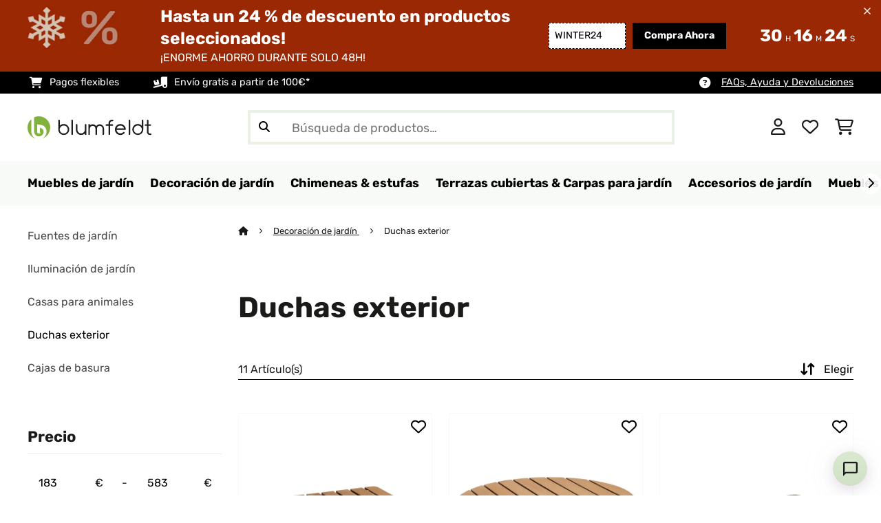

--- FILE ---
content_type: text/html; charset=UTF-8
request_url: https://www.blumfeldt.es/Decoracion-de-jardin/Duchas-exterior/
body_size: 35985
content:
<!DOCTYPE HTML>
<html lang="es" >
    <head>
                

                        <script id="usercentrics-cmp" data-settings-id="7DKdaAt5W47hBh"
                                    src="https://web.cmp.usercentrics.eu/ui/loader.js" async></script>

        

          

        



        

                    <meta http-equiv="Content-Type" content="text/html" charset="UTF-8"><meta http-equiv="X-UA-Compatible" content="IE=Edge"><meta name="viewport" content="width=device-width, initial-scale=1"><link rel="preconnect" href="https://res.cloudinary.com">    <meta name="ROBOTS" content="INDEX, FOLLOW"><title>Duchas exterior en venta online - La mejor oferta | blumfeldt</title><meta name="title" content="Duchas exterior en venta online - La mejor oferta | blumfeldt"><meta name="description" content="Duchas exterior Compra ahora en línea de forma fácil y segura✓ Calidad comprobada✓ Numerosos modelos asequibles en la tienda ✿ blumfeldt"><meta name="keywords" content="Decoración de jardín, Duchas exterior"><meta property="og:site_name" content="https://www.blumfeldt.es/"><meta property="og:type" content="website"><meta property="og:url" content="https://www.blumfeldt.es/Decoracion-de-jardin/Duchas-exterior/"><link rel="canonical" href="https://www.blumfeldt.es/Decoracion-de-jardin/Duchas-exterior/"><link rel="shortcut icon" href="https://www.blumfeldt.es/out/bbg-theme/img/favicon/blumfeldt/favicon.ico"><link rel="apple-touch-icon" sizes="180x180" href="https://www.blumfeldt.es/out/bbg-theme/img/favicon/blumfeldt/apple-touch-icon.png"><link rel="icon" type="image/png" sizes="32x32" href="https://www.blumfeldt.es/out/bbg-theme/img/favicon/blumfeldt/favicon-32x32.png"><link rel="icon" type="image/png" sizes="16x16" href="https://www.blumfeldt.es/out/bbg-theme/img/favicon/blumfeldt/favicon-16x16.png"><link rel="alternate" hreflang="es-ES" href="https://www.blumfeldt.es/Decoracion-de-jardin/Duchas-exterior/"><link rel="alternate" type="application/rss+xml" title="Blumfeldt ES/Decoración de jardín/Duchas exteriorArtículos" href="https://www.blumfeldt.es/rss/Categoria/Duchas-exterior/"><script type="text/javascript" id="chaltec_tracking_object">
var chaltec = {"Name":"chaltec","ShopBaseUrl":"https:\/\/www.blumfeldt.es\/","Currency":{"Code":"EUR","EUR_Rate":1},"CurrencyCode":"EUR","Transaction":null,"Basket":{"Products":[],"Vouchers":[],"Value":0,"PaymentGroup":""},"Products":[{"Id":"10036436","Name":"Sumatra Breeze Square Ducha de jard\u00edn WPC Aluminio 70 x 55 cm cuadrada","Price":215.99,"PriceNet":178.5,"PriceTax":37.49000000000001,"Quantity":0,"Manufacturer":"blumfeldt","Brand":"blumfeldt","Ean":"4060656455940","Category":{"Id":"blumfeldt_Gartenmoebel","Name":"Duchas exterior","Path":"Decoraci\u00f3n de jard\u00edn>Duchas exterior","Url":"https:\/\/www.blumfeldt.es\/Decoracion-de-jardin\/Duchas-exterior\/"},"Weight":8,"ListName":"category; Duchas exterior","ShopItemId":"","Oxid":"e9e36adf8bdc6d75612bc6d73a06a0f5","Availability":"in stock","Condition":"new","DeliveryPeriod":3,"EecCategory":"","EecClass":"","EecRange":"","EecLabel":"","EecLeaflet":"","EecArrowImage":"","EprelId":0,"MainColor":"Negro","ParentId":"Sumatra_Breeze_garden_shower","PriceWithVoucher":0,"RecRetailPrice":0,"ProductHeight":8,"ProductLength":55,"ProductWidth":70,"ProductReviewAverage":4.76,"ProductReviewCount":75,"SortOrder":7289,"VoucherCode":null,"VoucherDiscount":0,"VoucherDiscountType":null,"VoucherEndDate":null},{"Id":"10036437","Name":"Sumatra Breeze Square Ducha de jard\u00edn WPC Aluminio 70 x 55 cm redonda","Price":270.99,"PriceNet":223.96,"PriceTax":47.03,"Quantity":0,"Manufacturer":"blumfeldt","Brand":"blumfeldt","Ean":"4060656455957","Category":{"Id":"blumfeldt_Gartenmoebel","Name":"Duchas exterior","Path":"Decoraci\u00f3n de jard\u00edn>Duchas exterior","Url":"https:\/\/www.blumfeldt.es\/Decoracion-de-jardin\/Duchas-exterior\/"},"Weight":8,"ListName":"category; Duchas exterior","ShopItemId":"","Oxid":"3c1a6600ed0bc9ded1d9966b0cebe7ae","Availability":"in stock","Condition":"new","DeliveryPeriod":3,"EecCategory":"","EecClass":"","EecRange":"","EecLabel":"","EecLeaflet":"","EecArrowImage":"","EprelId":0,"MainColor":"Negro","ParentId":"Sumatra_Breeze_garden_shower","PriceWithVoucher":0,"RecRetailPrice":0,"ProductHeight":9,"ProductLength":70,"ProductWidth":70,"ProductReviewAverage":4.76,"ProductReviewCount":75,"SortOrder":6891,"VoucherCode":null,"VoucherDiscount":0,"VoucherDiscountType":null,"VoucherEndDate":null},{"Id":"10036438","Name":"Sumatra Teak Square ducha de jard\u00edn aluminio madera de teca asa de transporte","Price":236.99,"PriceNet":195.86,"PriceTax":41.129999999999995,"Quantity":0,"Manufacturer":"blumfeldt","Brand":"blumfeldt","Ean":"4060656455964","Category":{"Id":"blumfeldt_Gartenduschen","Name":"Duchas exterior","Path":"Decoraci\u00f3n de jard\u00edn>Duchas exterior","Url":"https:\/\/www.blumfeldt.es\/Decoracion-de-jardin\/Duchas-exterior\/"},"Weight":8,"ListName":"category; Duchas exterior","ShopItemId":"","Oxid":"73b64d7f6b6fdae33082609c814f9e3f","Availability":"in stock","Condition":"new","DeliveryPeriod":3,"EecCategory":"","EecClass":"","EecRange":"","EecLabel":"","EecLeaflet":"","EecArrowImage":"","EprelId":0,"MainColor":"Plata Met\u00e1lica","ParentId":"Sumatra_Teak_garden_shower","PriceWithVoucher":0,"RecRetailPrice":0,"ProductHeight":8,"ProductLength":55,"ProductWidth":70,"ProductReviewAverage":5,"ProductReviewCount":2,"SortOrder":7181,"VoucherCode":null,"VoucherDiscount":0,"VoucherDiscountType":null,"VoucherEndDate":null},{"Id":"10036349","Name":"Sumatra Falls Round Ducha de jard\u00edn WPC Aluminio \u00d8 80 cm redonda","Price":582.99,"PriceNet":481.81,"PriceTax":101.18,"Quantity":0,"Manufacturer":"blumfeldt","Brand":"blumfeldt","Ean":"4060656510465","Category":{"Id":"blumfeldt_Gartenmoebel","Name":"Duchas exterior","Path":"Decoraci\u00f3n de jard\u00edn>Duchas exterior","Url":"https:\/\/www.blumfeldt.es\/Decoracion-de-jardin\/Duchas-exterior\/"},"Weight":16,"ListName":"category; Duchas exterior","ShopItemId":"","Oxid":"218dc499374fa9bec88c87c177e10144","Availability":"out of stock","Condition":"new","DeliveryPeriod":1,"EecCategory":"","EecClass":"","EecRange":"","EecLabel":"","EecLeaflet":"","EecArrowImage":"","EprelId":0,"MainColor":"Plata","ParentId":"Sumatra_Falls_garden_shower","PriceWithVoucher":0,"RecRetailPrice":0,"ProductHeight":225,"ProductLength":80,"ProductWidth":80,"ProductReviewAverage":0,"ProductReviewCount":0,"SortOrder":13246,"VoucherCode":null,"VoucherDiscount":0,"VoucherDiscountType":null,"VoucherEndDate":null},{"Id":"52036436","Name":"Sumatra Breeze Square Ducha de jard\u00edn WPC Aluminio 70 x 55 cm cuadrada","Price":194.99,"PriceNet":161.15,"PriceTax":33.84,"Quantity":0,"Manufacturer":"blumfeldt","Brand":"blumfeldt","Ean":"4060656455940","Category":{"Id":"blumfeldt_Gartenmoebel","Name":"Duchas exterior","Path":"Muebles de jard\u00edn","Url":"https:\/\/www.blumfeldt.es\/Decoracion-de-jardin\/Duchas-exterior\/"},"Weight":8,"ListName":"category; Duchas exterior","ShopItemId":"","Oxid":"3f6b70624239f50f088c7c3d798aaaa2","Availability":"low stock","Condition":"repackaged","DeliveryPeriod":3,"EecCategory":"","EecClass":"","EecRange":"","EecLabel":"","EecLeaflet":"","EecArrowImage":"","EprelId":0,"MainColor":"Negro","ParentId":"52036436","PriceWithVoucher":0,"RecRetailPrice":0,"ProductHeight":8,"ProductLength":55,"ProductWidth":70,"ProductReviewAverage":0,"ProductReviewCount":0,"SortOrder":0,"VoucherCode":null,"VoucherDiscount":0,"VoucherDiscountType":null,"VoucherEndDate":null},{"Id":"52036437","Name":"Sumatra Breeze Square Ducha de jard\u00edn WPC Aluminio 70 x 55 cm redonda","Price":243.99,"PriceNet":201.64,"PriceTax":42.35000000000002,"Quantity":0,"Manufacturer":"blumfeldt","Brand":"blumfeldt","Ean":"4060656455957","Category":{"Id":"blumfeldt_Gartenmoebel","Name":"Duchas exterior","Path":"Muebles de jard\u00edn","Url":"https:\/\/www.blumfeldt.es\/Decoracion-de-jardin\/Duchas-exterior\/"},"Weight":8,"ListName":"category; Duchas exterior","ShopItemId":"","Oxid":"24c105b08180142b9155f5bd0ca250f7","Availability":"low stock","Condition":"repackaged","DeliveryPeriod":3,"EecCategory":"","EecClass":"","EecRange":"","EecLabel":"","EecLeaflet":"","EecArrowImage":"","EprelId":0,"MainColor":"Negro","ParentId":"52036437","PriceWithVoucher":0,"RecRetailPrice":0,"ProductHeight":9,"ProductLength":70,"ProductWidth":70,"ProductReviewAverage":0,"ProductReviewCount":0,"SortOrder":0,"VoucherCode":null,"VoucherDiscount":0,"VoucherDiscountType":null,"VoucherEndDate":null},{"Id":"52036438","Name":"Sumatra Teak Square ducha de jard\u00edn aluminio madera de teca asa de transporte","Price":213.99,"PriceNet":176.85,"PriceTax":37.140000000000015,"Quantity":0,"Manufacturer":"blumfeldt","Brand":"blumfeldt","Ean":"4060656455964","Category":{"Id":"blumfeldt_Gartendeko","Name":"Duchas exterior","Path":"Decoraci\u00f3n de jard\u00edn","Url":"https:\/\/www.blumfeldt.es\/Decoracion-de-jardin\/Duchas-exterior\/"},"Weight":8,"ListName":"category; Duchas exterior","ShopItemId":"","Oxid":"1c4051f653d36d9ab12f3bd28f350b6d","Availability":"in stock","Condition":"repackaged","DeliveryPeriod":3,"EecCategory":"","EecClass":"","EecRange":"","EecLabel":"","EecLeaflet":"","EecArrowImage":"","EprelId":0,"MainColor":"Plata Met\u00e1lica","ParentId":"52036438","PriceWithVoucher":0,"RecRetailPrice":0,"ProductHeight":8,"ProductLength":55,"ProductWidth":70,"ProductReviewAverage":0,"ProductReviewCount":0,"SortOrder":0,"VoucherCode":null,"VoucherDiscount":0,"VoucherDiscountType":null,"VoucherEndDate":null},{"Id":"53036349","Name":"Sumatra Falls Round Ducha de jard\u00edn WPC Aluminio \u00d8 80 cm redonda","Price":408.99,"PriceNet":338.01,"PriceTax":70.98000000000002,"Quantity":0,"Manufacturer":"blumfeldt","Brand":"blumfeldt","Ean":"4060656510465","Category":{"Id":"blumfeldt_Gartendeko","Name":"Duchas exterior","Path":"Decoraci\u00f3n de jard\u00edn","Url":"https:\/\/www.blumfeldt.es\/Decoracion-de-jardin\/Duchas-exterior\/"},"Weight":16,"ListName":"category; Duchas exterior","ShopItemId":"","Oxid":"7b92703df57cbb5dd5db12e8000b115d","Availability":"in stock","Condition":"used","DeliveryPeriod":3,"EecCategory":"","EecClass":"","EecRange":"","EecLabel":"","EecLeaflet":"","EecArrowImage":"","EprelId":0,"MainColor":"Plata","ParentId":"53036349","PriceWithVoucher":0,"RecRetailPrice":0,"ProductHeight":225,"ProductLength":80,"ProductWidth":80,"ProductReviewAverage":0,"ProductReviewCount":0,"SortOrder":0,"VoucherCode":null,"VoucherDiscount":0,"VoucherDiscountType":null,"VoucherEndDate":null},{"Id":"53036436","Name":"Sumatra Breeze Square Ducha de jard\u00edn WPC Aluminio 70 x 55 cm cuadrada","Price":183.99,"PriceNet":152.06,"PriceTax":31.930000000000007,"Quantity":0,"Manufacturer":"blumfeldt","Brand":"blumfeldt","Ean":"4060656455940","Category":{"Id":"blumfeldt_Gartenduschen","Name":"Duchas exterior","Path":"Decoraci\u00f3n de jard\u00edn>Duchas exterior","Url":"https:\/\/www.blumfeldt.es\/Decoracion-de-jardin\/Duchas-exterior\/"},"Weight":8,"ListName":"category; Duchas exterior","ShopItemId":"","Oxid":"c7f069566e47b09c4e0cce04f0546237","Availability":"low stock","Condition":"used","DeliveryPeriod":3,"EecCategory":"","EecClass":"","EecRange":"","EecLabel":"","EecLeaflet":"","EecArrowImage":"","EprelId":0,"MainColor":"Negro","ParentId":"53036436","PriceWithVoucher":0,"RecRetailPrice":0,"ProductHeight":8,"ProductLength":55,"ProductWidth":70,"ProductReviewAverage":0,"ProductReviewCount":0,"SortOrder":0,"VoucherCode":null,"VoucherDiscount":0,"VoucherDiscountType":null,"VoucherEndDate":null},{"Id":"53036437","Name":"Sumatra Breeze Square Ducha de jard\u00edn WPC Aluminio 70 x 55 cm redonda","Price":230.99,"PriceNet":190.9,"PriceTax":40.09,"Quantity":0,"Manufacturer":"blumfeldt","Brand":"blumfeldt","Ean":"4060656455957","Category":{"Id":"blumfeldt_Gartenmoebel","Name":"Duchas exterior","Path":"Muebles de jard\u00edn","Url":"https:\/\/www.blumfeldt.es\/Decoracion-de-jardin\/Duchas-exterior\/"},"Weight":8,"ListName":"category; Duchas exterior","ShopItemId":"","Oxid":"a5163923c4886c333002f03994e1792f","Availability":"low stock","Condition":"used","DeliveryPeriod":3,"EecCategory":"","EecClass":"","EecRange":"","EecLabel":"","EecLeaflet":"","EecArrowImage":"","EprelId":0,"MainColor":"Negro","ParentId":"53036437","PriceWithVoucher":0,"RecRetailPrice":0,"ProductHeight":9,"ProductLength":70,"ProductWidth":70,"ProductReviewAverage":0,"ProductReviewCount":0,"SortOrder":0,"VoucherCode":null,"VoucherDiscount":0,"VoucherDiscountType":null,"VoucherEndDate":null},{"Id":"53036438","Name":"Sumatra Teak Square ducha de jard\u00edn aluminio madera de teca asa de transporte","Price":201.99,"PriceNet":166.93,"PriceTax":35.06,"Quantity":0,"Manufacturer":"blumfeldt","Brand":"blumfeldt","Ean":"4060656455964","Category":{"Id":"blumfeldt_Gartenduschen","Name":"Duchas exterior","Path":"Decoraci\u00f3n de jard\u00edn>Duchas exterior","Url":"https:\/\/www.blumfeldt.es\/Decoracion-de-jardin\/Duchas-exterior\/"},"Weight":8,"ListName":"category; Duchas exterior","ShopItemId":"","Oxid":"2e2da703ea8bdcf0fe56e6cb9f9fdd0b","Availability":"low stock","Condition":"used","DeliveryPeriod":3,"EecCategory":"","EecClass":"","EecRange":"","EecLabel":"","EecLeaflet":"","EecArrowImage":"","EprelId":0,"MainColor":"Plata Met\u00e1lica","ParentId":"53036438","PriceWithVoucher":0,"RecRetailPrice":0,"ProductHeight":8,"ProductLength":55,"ProductWidth":70,"ProductReviewAverage":0,"ProductReviewCount":0,"SortOrder":0,"VoucherCode":null,"VoucherDiscount":0,"VoucherDiscountType":null,"VoucherEndDate":null}],"PageType":"category","Category":{"Id":"blumfeldt_Gartenduschen","Name":"Duchas exterior","Path":"Decoraci\u00f3n de jard\u00edn|Duchas exterior","Url":"https:\/\/www.blumfeldt.es\/Decoracion-de-jardin\/Duchas-exterior\/"},"Locale":"es_ES","CountryCode":"ES","LanguageCode":"es","User":{"Email":"","UniqueId":"","UserHash":"","hasEUVat":"","userGroups":[]},"SearchTerm":"","TaxRate":21,"ListName":"category; Duchas exterior","Debug":[{"PageClass":"Chaltec\\WebTracking\\Application\\Controller\\ArticleListController"},{"ViewClass":"alist"},{}],"IsCheckout":false,"ShopBrand":"","ShopCountry":"","ShopBranch":""};
</script><script type="text/javascript">
        dataLayer = (window.dataLayer) ? dataLayer : [];

        dataLayer = [ {"pageType":"category","pageName":"Duchas exterior","isCheckout":false,"currency":"EUR","isInternalIP":false,"taxRate":21,"userHash":"","userLoginState":false,"ListName":"category; Duchas exterior","cartValue":0,"cartproductnumber":0,"productsinCart":{}} ];

                dataLayer.push({"event":"eeProductImpressions","ecommerce":{"currencyCode":null,"purchase":{"actionField":{"id":null,"revenue":0,"tax":null,"shipping":0},"products":""}}});
        
        
        
        
                    //UserInteractionJSON
            dataLayer.push({"event":""});
        

                dataLayer.push({'ecomm_prodid': ["10036436","10036437","10036438","10036349","52036436","52036437","52036438","53036349","53036436","53036437","53036438"]});
        dataLayer.push({'ecomm_pagetype': 'category'});
        dataLayer.push({'ecomm_totalvalue': 2985.89});
    </script>


                <link rel="stylesheet" type="text/css" href="https://www.blumfeldt.es/modules/sw/swFactFinderFrontendFlow/out/src/css/asn.css?1768831791" />
<link rel="stylesheet" type="text/css" href="https://www.blumfeldt.es/out/bbg-theme/src/css/fonts/blumfeldt.css?1768831789" />
<link rel="stylesheet" type="text/css" href="https://www.blumfeldt.es/out/bbg-theme/src/css/style.min.css?1768832325" />
<link rel="stylesheet" type="text/css" href="https://www.blumfeldt.es/modules/sw/swFactFinderFrontendFlow/out/src/css/suggest.css?1768831791" />
<link rel="stylesheet" type="text/css" href="https://www.blumfeldt.es/modules/sw/swFactFinderFrontendFlow/out/src/css/campaign.css?1768831791" />
<link rel="stylesheet" type="text/css" href="https://www.blumfeldt.es/modules/egate/emstocknote/out/src/css/emstocknote.css?1768831791" />


        <meta http-equiv="Accept-CH" content="DPR, Viewport-Width, Width">
        <script src="https://cdnjs.cloudflare.com/ajax/libs/lodash.js/4.17.15/lodash.js" type="text/javascript"></script>
        <script src="https://cdnjs.cloudflare.com/ajax/libs/cloudinary-core/2.7.4/cloudinary-core.min.js" type="text/javascript"></script>
        <script src="https://code.jquery.com/jquery-3.6.4.min.js" integrity="sha256-oP6HI9z1XaZNBrJURtCoUT5SUnxFr8s3BzRl+cbzUq8=" crossorigin="anonymous"></script>
        <script>
            document.addEventListener( "DOMContentLoaded", function() {

                // Images collection
                var images = [].slice.call( document.querySelectorAll( 'img.lazy-img' ) );

                // Insersection Observer support
                if( "IntersectionObserver" in window ) {

                    // Window observer
                    intersectionObserver = new IntersectionObserver( function( entries, observer ) {

                        // Iterate observer collection
                        entries.forEach( function( entry ) {


                            // Window intersection test
                            if( entry.isIntersecting ) {

                                image = entry.target;

                                if(!image.src) {
                                                                        image.src = image.setAttribute('data-src', image.getAttribute('lazy-img-url'));
                                    image.classList.add("cld-responsive");
                                    cl.responsive();
                                    
                                }
                                // Remove from observer
                                observer.unobserve( image );
                            }
                        });
                    });

                    // Observer collection
                    images.forEach( function( lazyImage ) {

                        intersectionObserver.observe( lazyImage );
                    });
                }
            });
        </script>
        <script>
            function crazyLoadEECImages(artNum) {
                var eecImage = document.getElementById('EEC-image-' + artNum);
                if(!eecImage.src) {
                                           eecImage.setAttribute('data-src', eecImage.getAttribute('lazy-img-url'))
                        eecImage.classList.add("cld-responsive");
                        cl.responsive();
                                    }
            }
        </script>

                
                                                                                                                        
                <script>
                    $(document).ready(function() {
                        initiateWebChat('0b10d4cfd9d4d2c18e9512b53e54426fc2a57b3706645fc48953ecda4feb6a48');
                    });
                </script>
                    

            
<script type="application/ld+json">
    {
        "@context": "https://schema.org",
        "@type": "BreadcrumbList",
        "itemListElement": [
                                        {
                "@type": "ListItem",
                "position": 1,
                "name": "Decoración de jardín",
                "item": "https://www.blumfeldt.es/Decoracion-de-jardin/"
              },                                                      {
                "@type": "ListItem",
                "position": 2,
                "name": "Duchas exterior",
                "item": "https://www.blumfeldt.es/Decoracion-de-jardin/Duchas-exterior/"
              }                                              ]
    }
</script>
    </head>
  <!-- OXID eShop Enterprise Edition, Version 6, Shopping Cart System (c) OXID eSales AG 2003 - 2026 - https://www.oxid-esales.com -->

    <body data-qaCl="alist" id="blumfeldt" class=" alist ">

                        
<script type="text/javascript">(function(w,d,s,l,i){w[l]=w[l]||[];w[l].push({'gtm.start':
				new Date().getTime(),event:'gtm.js'});var f=d.getElementsByTagName(s)[0],
						j=d.createElement(s),dl=l!='dataLayer'?'&l='+l:'';j.async=true;j.src=
						'https://www.googletagmanager.com/gtm.js?id='+i+dl;f.parentNode.insertBefore(j,f);
						})(window,document,'script','dataLayer','GTM-MMGJ6K2');</script>
			


                

                    
        
                <span id="filterGroupDisplayCountId" class="d-none">6</span>
    
            <div class="mainWrap ">
            
                    <style>
  #gds-common-header-leaderboard:has(~ #superuser_block) {
    top:35px;
  }
  .not-sticky {
    position: relative;
  }
  .voucher-wrapper .voucher-button {
    height: auto;
  }
  #gds_leaderboard_cta {
    width: max-content;
    text-align: center;
    height: fit-content;
    margin-left: 10px;
  }
  .leaderb-2__image img {
    width: 100%;
  }
  .leaderboard__count-down-timer {
    padding: 0 10px !important;
  }
  /*Desktop-Mobile adjustments*/
  @media (min-width: 992px) {
    .gds-header-leaderboard-full-background,
    .gds-header-leaderb-2-full-background {
      height: auto;
    }
  }
  @media (min-width: 767.98px) {
    .leaderb-2__title-container-tablet {
      margin-left: 8px;
    }
  }
  @media (max-width: 767.98px) {
    .gds-header-leaderb-2-full-background, 
    .gds-header-leaderboard-full-background {
      z-index: 5 !important;
    }
    .not-sticky-mobile {
      position: relative;
    }
    .leaderboard__title-wrapper {
      padding-bottom: 10px;
    }
    .leaderboard__end {
      /* width: 136px; */
      width: auto;
    }
    .leaderboard__count-down-timer {
      /* height: 136px; */
      height: auto;
    }
  }

  /*Click-to-copy animation*/
  @keyframes hover {
    from {
      box-shadow: inset 0 0 0 0.01px #000000;
    }
    to {
      box-shadow: inset 100vw 0 0 0.01px #000000;
      color: #fff;
    }
  }
  @keyframes leave {
    from {
      box-shadow: inset -8.79928em 0 0 0.01px #000000;
      color: #fff;
    }
    to {
      box-shadow: inset 0 0 0 0.01px #000000;
    }
  }
  
  /***********Rainbow Animation start*****************/
  .rainbow-title {
    text-transform: uppercase;
    background-image: linear-gradient(-225deg, #231557 0%, #44107a 29%, #ff1361 67%, #fff800 100%);
    background-size: auto auto;
    background-clip: border-box;
    background-size: 200% auto;
    /*color: #fff;*/
    background-clip: text;
    /*text-fill-color: transparent;*/
    -webkit-background-clip: text;
    -webkit-text-fill-color: transparent;
    animation: textclip 2s linear infinite;
    font-weight: bolder !important;
  }
  @keyframes textclip {
    to {
      background-position: -200% center;
    }
  }
  /***********Rainbow Animation end*****************/
</style>

<div class="gds-header-leaderb-2-full-background not-sticky-mobile" id="gds-common-header-leaderboard"></div>
  
<script type="text/javascript">
  // default texts
  let textContent = {
    en : {days: "D", hours: "H", minutes: "M", secs: "S", clickToCopy:"Click to copy", copied:"Copied!", savenow: "Save now!", shopnow:"Shop Now"},
    de : {days: "D", hours: "H", minutes: "M", secs: "s", clickToCopy:"Klicken zum Kopieren", copied:"Kopiert!", savenow: "Jetzt sparen", shopnow:"Jetzt Shoppen"},
    fr : {days: "J", hours: "H", minutes: "M", secs: "S", clickToCopy:"Cliquez pour copier", copied:"Copié !", savenow: "Faites des économies", shopnow:"Achetez maintenant"},
    it : {days: "G", hours: "O", minutes: "M", secs: "S", clickToCopy:"Cliccare per copiare.", copied:"Copiato!", savenow: "Risparmia ora", shopnow:"Acquista ora"},
    es : {days: "D", hours: "H", minutes: "M", secs: "S", clickToCopy:"Haga clic para copiar", copied:"¡Copiado!", savenow: "¡A ahorrar!", shopnow:"Compra Ahora"},
    pt : {days: "D", hours: "H", minutes: "M", secs: "S", clickToCopy:"Clique para copiar", copied:"Cópias!", savenow: "Poupa já!", shopnow:"Compra agora"},
    sv : {days: "D", hours: "T", minutes: "M", secs: "S", clickToCopy:"Klicka för att kopiera.", copied:"Kopierat!", savenow: "Spara nu", shopnow:"shop now"},
    fi : {days: "D", hours: "H", minutes: "M", secs: "S", clickToCopy:"Klakkaa kopiointia varten.", copied:"Kopitoitu!", savenow: "Säästä nyt!", shopnow:"Shoppaile nyt"},
    nl : {days: "D", hours: "H", minutes: "M", secs: "S", clickToCopy:"Klik hier om te kopiëren", copied:"Gekopieerd!", savenow: "Nu sparen", shopnow:"Nu shoppen"}
  };
  
  // renderLeaderboardNew
  function renderLeaderboard() {
    let lead_lang = document.documentElement.lang;
    let lead_countrycode = chaltec.CountryCode;
    let lead_shop_locale = lead_lang + '_' + lead_countrycode;
    let lead_asset_type = 'leader-board';
  
    const lead_data = loadCampaignValues(lead_shop_locale, lead_asset_type);
    
    if (lead_data !== undefined) {
      console.log('feed_id', lead_data.feed_id);
      //console.log('start_date', lead_data.start_date);
      console.log('end_date', lead_data.end_date);
      console.log('deal_country', lead_data.deal_country);
      //console.log('campaign_name_1', lead_data.campaign_name_1);

      if (screen.width > 768) {
        var lead_cta = `<a href="`+lead_data.lp_url_1+`" class="button-small--`+lead_data.cta_color+`" id="gds_leaderboard_cta">`+textContent[lead_lang].shopnow+`</a>`;
      } else {
        var lead_cta = `<a href="`+lead_data.lp_url_1+`" class="button-small--`+lead_data.cta_color+` fa-solid fa-arrow-right" id="gds_leaderboard_cta" style="padding: 11px;"></a>`;
      }
      var render_leader_board = `
      <div class="container-fluid container-fluid--no-padding" id="gds-header-leaderboard">
        <div class="leaderb-2 `+lead_data.campaign_type+` no-countdown" id="gds_lead_campaign_type" style="color: `+lead_data.text_color+`; background-color: `+lead_data.background_color+`">
          <div class="row m-0">
            <div class="col-2 d-none d-md-block leaderboard__start leaderb-2__start">
              <div class="leaderb-2__image">
                <img class="cld-responsive" data-src="`+lead_data.background_image_1+`" id="gds_leaderboard_image_left">
              </div>
            </div>
            <div class="col-sm-12 col-md-9 col-lg-8 leaderboard__title-wrapper">
              <div class="leaderboard__title-container leaderb-2__title-container-tablet">
                <span class="leaderb-2__title" id="gds_leaderboard_title">`+lead_data.campaign_name_1+`</span>
                <span class="leaderb-2__sub-title" id="gds_leaderboard_subtitle">`+lead_data.subline+`</span>
              </div>
              <div class="leaderb-2__cta-voucher d-flex">
                <div class="leaderb-2__voucher-wrapper voucher-wrapper" id="gds_leaderboard_voucher_wrapper">
                  <p class="voucher-tooltip" id="gds_leaderboard_click">`+textContent[lead_lang].clickToCopy+`</p>
                  <button class="leaderb-2__tablet-voucher voucher-button" id="gds_leaderboard_voucher_button"> 
                    <span class="voucher-link" id="gds_leaderboard_copied"> `+textContent[lead_lang].copied+` </span> 
                    <span class="leaderb-2__voucher-code voucher-code voucher-text-active" id="gds_leaderboard_voucher" data-code="`+lead_data.voucher_code+`"> `+lead_data.voucher_code+` </span>
                  </button>
                </div>
                `+lead_cta+`
              </div>
            </div>
            <div class="col-sm-2 col-md-3 col-lg-2 leaderboard__end">
              <div class="leaderboard__count-down-wrapper">
                <div class="leaderboard__count-down-timer leaderb-2__timer-section `+lead_data.show_countdown+`" id="gds_lead_campaign_countdown" style="color: `+lead_data.text_color+`; background-color: `+lead_data.background_color_countdown+`">
                  <div>
                    <span class="leaderboard__count-down-time `+lead_data.show_days_in_countdown+`" id="lead_days">00</span>
                    <span class="leaderb-2__count-down-time-info `+lead_data.show_days_in_countdown+`" id="lead_days_info">:</span>
                    <span class="leaderboard__count-down-time" id="lead_hours">00</span>
                    <span class="leaderb-2__count-down-time-info" id="lead_hours_info">:</span>
                    <span class="leaderboard__count-down-time" id="lead_minutes">00</span>
                    <span class="leaderb-2__count-down-time-info" id="lead_minutes_info">:</span>
                    <span class="leaderboard__count-down-time" id="lead_seconds">00</span>
                    <span class="leaderb-2__count-down-time-info" id="lead_seconds_info"></span>
                  </div>
                </div>
              </div>
              <div class="leaderboard__image">
                <picture>
                  <source media="(max-width:768px)" srcset="`+lead_data.background_image_3+`" id="gds_leaderboard_image_mobile">
                  <img class="cld-responsive" data-src="`+lead_data.background_image_2+`" id="gds_leaderboard_image_right">
                </picture>
              </div>
            </div>
          </div>
          <div class="leaderb-2__close-wrapper" id="leaderb-2__close">
            <i class="fa-kit fa-icon--xmark-large"></i>
          </div>
        </div>
      </div>`;
    
      // Countdown
      const second = 1000,
        minute = second * 60,
        hour = minute * 60,
        day = hour * 24;
    
      let countDown = new Date(lead_data.end_date).getTime();
      //console.log('countDown', countDown);
    
      if (countDown > new Date().getTime()) {
      
        if (lead_data.show_countdown === 'show') {
        
          let timer = setInterval(function () {
            let now = new Date().getTime(),
            distance = countDown - now;
            // Add zero if countdown has only one number
            // Calculate days and hours differently based on showDays value
            if (lead_data.show_days_in_countdown !== 'hide') {
              document.getElementById('lead_days').innerText = String(Math.floor(distance / day)).padStart(2, '0');
              document.getElementById('lead_hours').innerText = String(Math.floor((distance % day) / hour)).padStart(2, '0');
              $('#lead_days').removeClass('show'); // show class sets element to display block which breaks the line
              $('#lead_days_info').removeClass('show'); // show class sets element to display block which breaks the line
            } else {
              // Calculate total hours if days are hidden
              document.getElementById('lead_hours').innerText = String(Math.floor(distance / hour)).padStart(2, '0');
            }
            // document.getElementById('lead_hours').innerText = String(Math.floor(distance / (hour))).padStart(2, '0');
            document.getElementById('lead_minutes').innerText = String(Math.floor((distance % (hour)) / (minute))).padStart(2, '0');
            document.getElementById('lead_seconds').innerText = String(Math.floor((distance % (minute)) / second)).padStart(2, '0');
            
            $('#lead_days_info').text(textContent[lead_lang].days);
            $('#lead_hours_info').text(textContent[lead_lang].hours);
            $('#lead_minutes_info').text(textContent[lead_lang].minutes);
            $('#lead_seconds_info').text(textContent[lead_lang].secs);
            if (screen.width < 768) {
              $('#gds_lead_campaign_countdown').insertAfter('#gds_leaderboard_cta');
            }
            $('#gds_lead_campaign_type').removeClass('no-countdown');
            // Do something later when date is reached
            if (distance < 0) {
              clearInterval(timer);
              $('#gds-common-header-leaderboard').addClass('hide');
            }
          }, second);
        }
        $('#gds-common-header-leaderboard').append(render_leader_board);
        // Render image dimensions with cloudinary
        var gds_leaderboard_image = cloudinary.Cloudinary.new({cloud_name: "chal-tec"});
        gds_leaderboard_image.responsive();
      }
    
      // Don't show mobile banner after a certain times closed
      const closeCount = parseInt(sessionStorage.getItem('bannerCloseCount')) || 0;
      if (closeCount > 2) {
        $('#gds-common-header-leaderboard').addClass('d-none');
      }
      // hide mobile banner after closing and count
      $('#leaderb-2__close').on('click', function() {
        const item = $(this).parents('#gds-common-header-leaderboard');
        item.addClass('d-none');
        const newCount = closeCount + 1;
        sessionStorage.setItem('bannerCloseCount', newCount);
        //console.log('Banner closed', newCount, 'times');
      });
    
      // click to copy function
      $('#gds_leaderboard_voucher_wrapper').on('click', function() {
        $(this).addClass('claimed');
        var string = $('#gds_leaderboard_voucher').data('code');
        if (string) {
          navigator.clipboard.writeText(string).then(() => {
          // Clipboard successfully set
        }, () => {
          // Clipboard write failed
        });
        }
        setTimeout(function() {
          $('#gds_leaderboard_voucher_button').css({'animation': "hover 0.4s forwards"});
        }, 300);
        setTimeout(function() {
          $('#gds_leaderboard_voucher_button').css({'animation': "leave 0.6s forwards"});
          $('#gds_leaderboard_voucher_button').focus();
        }, 1500);
      });
    } else {
      console.log('Leaderboard expired or not available');
    }
  }
  
  // renderSinglecard
  function renderSinglecard() {
    let sing_lang = document.documentElement.lang;
    let sing_countrycode = chaltec.CountryCode;
    let sing_shop_locale = sing_lang + '_' + sing_countrycode;
    let sing_asset_type = 'single-card';
  
    const sing_data = loadCampaignValues(sing_shop_locale, sing_asset_type);
  
    if (sing_data !== undefined) {
      var render_single_card = `
      <div id="gds_single_card" class="col-6 col-md-4 productTeaser">
        <div class="card-product card-product--banner `+sing_data.campaign_type+` no-countdown" id="gds_single_card_banner" style="background-color: `+sing_data.background_color+`;">
          <a href="`+sing_data.lp_url_1+`" class="card-product__image-wrapper">
            <img data-src="`+sing_data.background_image_1+`" src="`+sing_data.background_image_1+`" class="card-product__image cld-responsive" alt="`+sing_data.background_image_1+`">
          </a>
          <div class="card-product__content-wrapper">
            <div class="card-product__main-content">
              <a href="`+sing_data.lp_url_1+`" class="card-product__content-link" style="color: `+sing_data.text_color+`;">
                <span class="card-product__content-title">`+sing_data.campaign_name_1+`</span>
                <span class="card-product__content-subtitle">`+sing_data.subline+`</span>
              </a>
            </div>
            <div class="card-product__secondary-content">
              <a href="`+sing_data.lp_url_1+`" class="card-product__content-button button-small--`+sing_data.cta_color+`">`+textContent[sing_lang].shopnow+`</a>
              <div class="voucher-wrapper" id="gds_singlecard_voucher_wrapper">
                <p class="voucher-tooltip">`+textContent[sing_lang].clickToCopy+`</p>
                <button class="voucher-button" id="gds_singlecard_voucher_button"> 
                  <span class="voucher-code voucher-text-active" id="gds_singlecard_voucher" data-code="`+sing_data.voucher_code+`"> `+sing_data.voucher_code+` </span>
                  <span  class="voucher-link" id="gds_singlecard_copied" data-code="`+sing_data.voucher_code+`"> `+textContent[sing_lang].copied+` </span>
                </button>
              </div>
            </div>
          </div>
          <div class="countdown `+sing_data.show_countdown+`" style="background-color: `+sing_data.background_color_countdown+`; color: `+sing_data.text_color+`;">
            <div class="countdown__wrapper" id="single_card_countdown">
              <span class="countdown__time `+sing_data.show_days_in_countdown+`" id="sing_days"></span>
              <span class="countdown__info `+sing_data.show_days_in_countdown+`" id="sing_days_info"></span>
              <span class="countdown__time" id="sing_hours"></span>
              <span class="countdown__info" id="sing_hours_info"></span>
              <span class="countdown__time" id="sing_minutes"></span>
              <span class="countdown__info" id="sing_minutes_info"></span>
              <span class="countdown__time" id="sing_seconds" ></span>
              <span class="countdown__info" id="sing_seconds_info"></span>
            </div>
          </div>
        </div>
      </div>`;
    
      // Countdown
      const second = 1000,
        minute = second * 60,
        hour = minute * 60,
        day = hour * 24;
    
      let countDown = new Date(sing_data.end_date).getTime();
      //console.log('countDown', countDown);
    
      if (countDown > new Date().getTime()) {
        if (sing_data.show_countdown === 'show') {
          let timer = setInterval(function () {
            let now = new Date().getTime(),
            distance = countDown - now;
            // Add zero if countdown has only one number
            // Calculate days and hours differently based on showDays value
            if (sing_data.show_days_in_countdown !== 'hide') {
              document.getElementById('sing_days').innerText = String(Math.floor(distance / day)).padStart(2, '0');
              document.getElementById('sing_hours').innerText = String(Math.floor((distance % day) / hour)).padStart(2, '0');
            } else {
              // Calculate total hours if days are hidden
              document.getElementById('sing_hours').innerText = String(Math.floor(distance / hour)).padStart(2, '0');
            }
            document.getElementById('sing_minutes').innerText = String(Math.floor((distance % (hour)) / (minute))).padStart(2, '0');
            document.getElementById('sing_seconds').innerText = String(Math.floor((distance % (minute)) / second)).padStart(2, '0');
          
            $('#sing_days_info').text(textContent[sing_lang].days);
            $('#sing_hours_info').text(textContent[sing_lang].hours);
            $('#sing_minutes_info').text(textContent[sing_lang].minutes);
            $('#sing_seconds_info').text(textContent[sing_lang].secs);
            $('#gds_single_card_banner').removeClass('no-countdown');
          
            // Do something later when date is reached
            if (distance < 0) {
              clearInterval(timer);
              $('#gds_single_card').addClass('hide');
            }
          }, second);
        }
      
        $(render_single_card).insertAfter('form.productTeaser[name="tobasketproductList_2"]');
      
        // Render image dimensions with cloudinary
        var gds_leaderboard_image = cloudinary.Cloudinary.new({cloud_name: "chal-tec"});
        gds_leaderboard_image.responsive();
      }

      // click to copy function
      $('#gds_singlecard_voucher_wrapper').on('click', function() {
        $(this).addClass('claimed');
        var string = $('#gds_singlecard_voucher').data('code');
        if (string) {
          navigator.clipboard.writeText(string).then(() => {
          // Clipboard successfully set
        }, () => {
          // Clipboard write failed
        });
        }
        setTimeout(function() {
          $('#gds_singlecard_voucher_button').css({'animation': "hover 0.4s forwards"});
        }, 300);
        setTimeout(function() {
          $('#gds_singlecard_voucher_button').css({'animation': "leave 0.6s forwards"});
          $('#gds_singlecard_voucher_button').focus();
        }, 1500);
      });

    } else {
      console.log('Single Card expired or not available');
    }
  }
</script>

        
        
        
            


<div id="grey-full-bg"></div>

    <div id="flyoutCart" data-qa="div-flyoutCart" class="flyoutCart myCart flyout ct-flyout  ">
    <div class="wrap flyoutCart-container">
                        <div class="d-flex flex-column gap-2 gap-lg-3 max-h-70">
            <div class="d-flex justify-content-between">
                <div class="flyoutCart-header">
                    <div class="flyOutCart-title">
                                                Mi carrito de compra
                        <span class="flyoutCart-totalNumberOfProducts"></span>
                                            </div>
                </div>
                <div class="flyoutCart-close-icon" onclick="closeFlyoutCart();">
                    <i class="fa-solid fa-xmark" aria-disabled="true"></i>
                </div>
            </div>

            <div class="flyoutCartScroller flyoutCartEmptyScroller mini-cart-prod-section">
                                                <div class="flyoutCart-empty">
                    <div class="flyoutCart-text-section">
                        <span class="body-regular-01">Su carrito está vacío.</span>
                        <span class="body-regular-01">¡Empieza a comprar para llenarlo con tus artículos favoritos!</span>
                    </div>
                    <div class="flyoutCart-img-section">
                        <img alt="emptycart" src="https://res.cloudinary.com/chal-tec/image/upload/webshops/assets/blumfeldt/emptycart.png">
                    </div>
                </div>
                                            </div>
        </div>

        
        <div class="clearfix" style="display: none;"></div>

                                                                                                                                                                                                                                                                                                                                                                        <div class="flyoutCart-button-section">

            
                            <a data-qa="lnk-flyoutToContinueShopping" style="order: 2" class="bbg-btn--ghost bbg-btn--medium" onclick="closeFlyoutCart();">
                    Continuar comprando
                </a>
            
                    </div>

            </div>
</div>


        

        
                



    <div class="payoff">
  <div class="container-fluid">
    <div class="payoff__wrapper">
      <div class="payoff__block payoff__block--mobile">
        <span class="payoff__block-item label--icon-medium fak fa-icon--cart-shopping">Pagos flexibles</span>
        <span class="payoff__block-item label--icon-medium fak fa-icon--truck-ramp-box">Envío gratis a partir de 100€*</span>
        <!--
        <span class="payoff__block-item label--icon-medium fak fa-icon--truck-ramp-box">Envío gratuito a la península</span>
        -->
      </div>
      <!--
      <div class="payoff__block payoff__block--desktop">
        <span class="body-uppercase-04">Area for the payoff</span>
      </div>
      -->
      <div class="payoff__block payoff__block--desktop">
                        <span class="payoff__block-item label--icon-medium">
          <i class="fak fa-icon--circle-question"></i>
          <a href="https://www.blumfeldt.es/Ayuda/" class="payoff__block-item--link">FAQs, Ayuda y Devoluciones</a>
        </span>
              </div>
    </div>
  </div>
</div>

<style>
  /* Start: Workaround for https://go-bbg.atlassian.net/browse/D2COX-3517 */
  div#gds-home-inspiration.carousel-wrapper div.thumbnail-container-outside {
    display:none;
  }
	/* End: Workaround for https://go-bbg.atlassian.net/browse/D2COX-3517 */
</style>


<script>
    $(document).ready(function(){

        let lang = $('html').attr('lang');
        let weu = ['de', 'es', 'fr', 'it', 'pt', 'nl', 'fi', 'en'];

        let countryCode = chaltec.CountryCode;

        if (countryCode === 'GB') {
            return;
        }

        let texts = {
            de: 'Gratis Versand - nur für kurze Zeit',
            en: 'Free Shipping - Limited Offer',
            es: 'Envío gratis – Oferta limitada',
            it: 'Spedizione gratuita – Offerta limitata',
            fr: 'Livraison gratuite – Offre limitée',
            fi: 'Ilmainen toimitus – Rajoitettu tarjous',
            pt: 'Envio grátis – Oferta limitada',
            nl: 'Gratis verzending – Beperkte aanbieding',
        };

        let text = texts[lang];

        changeHeader('11/26/2025 12:00:00', '11/30/2025 16:00:00');

        function changeHeader(start, end) {
            let now = new Date();
            if (new Date(end) > now && now > new Date(start)) {
                $('.payoff__wrapper .fa-icon--truck-ramp-box').text(text);
            }
        }
    })
</script>

<header id="header" class="header background-00 
    header--search-visible
">
    <div class="container-fluid">
        <div class="header__inner-wrapper">
            <div class="header__section">
                                    <div class="header__burger d-xl-none">
                        <button class="header__burger-button" data-qa="btn-menuOpener">
                            <span></span>
                            <span></span>
                            <span></span>
                        </button>
                    </div>
                                
                    <div class="header__title">
                        <a href="https://www.blumfeldt.es/" >
                            <img class="header__logo" src="https://res.cloudinary.com/chal-tec/image/upload/w_auto,q_auto,g_auto/marketing/gds/blumfeldt/logos/blumfeldt_vec.svg" alt="Logo de Blumfeldt ES">
                        </a>
                    </div>
                
            </div>
                            
                <div class="header-menu__search d-none d-xl-block">
                    
                            <form data-qa="frm-search" class="search-form" action="https://www.blumfeldt.es/index.php?lang=3&amp;" method="get" name="search">
        
<input type="hidden" name="lang" value="3" />
        <input type="hidden" name="cl" value="search">
                
        <input aria-label="Buscar productos" data-qa="inp-search" id="searchParam" name="searchparam" class="input--search" type="text" size="30" placeholder="Búsqueda de productos…" value="" autocomplete="off">
        <button aria-label="Enviar búsqueda" id="search-magnify-icon" data-qa="btn-searchSubmit" class="btn--search" type="submit" value="">
            <i class="fa-solid fa-magnifying-glass" aria-hidden="true"></i>
        </button>
        <button aria-label="Cerrar búsqueda" id="search-close-id" data-qa="btn-searchSubmit" class="btn--search search-close hide">
            <i class="fa-solid fa-xmark" aria-hidden="true"></i>
        </button>
    </form>

    

    <div class="searchWrapper">
    <div id="suggestLayer"></div>
    </div>

<!--For now, just adding a snippet name here, in future content & styles will be provided -->
    <div id="gds_searcher_suggest">
            </div>
                    
                </div>
                        <div class="header__section">
                                    

                        
                                                    <ul class="header__list header__list--images">
    <li id="MyCustomTrustbadge" class="header__list-item"></li>
</ul>

                        
                        <ul class="header__list header__list--icons">
                            <li class="header__list-item">
                                                                    <button aria-label="Cuenta" data-qa="btn-account" class="header__list-link d-none d-md-block" onclick="ctFlyout.toggle(event, this);" data-ct-flyout="flyoutAccount">
                                        <span class="fa-regular fa-user"></span>
                                    </button>
                                    <a aria-label="Cuenta" data-qa="btn-account" class="header__list-link d-md-none" href="https://www.blumfeldt.es/index.php?lang=3&amp;cl=account">
                                        <span class="fa-regular fa-user"></span>
                                    </a>
                                                            </li>
                            <li class="header__list-item d-none">
                                <button aria-label="Buscar productos" data-qa="btn-search" class="header__list-link mobile-search-button">
                                    <span class="fa-solid fa-magnifying-glass"></span>
                                </button>
                            </li>
                            
                                <li class="header__list-item ">
            <button aria-label="Lista de deseos" data-qa="btn-wishlist" class="header__list-link" onclick="ctModal.showById('modalSignInUpWishlist',{width:820,height:500}); generateGoogleSignInButton('signInUpWishlist', ); return false;">
            <span class="fa-regular fa-heart"></span>
        </button>
    </li>
                            
                                        <div class="header__list-item item-image--flyoutCart">
            <button aria-label="Carrito de compras" data-qa="btn-cart" class="header__list-link" onclick="window.location='https://www.blumfeldt.es/index.php?lang=3&amp;cl=basket';" data-ct-flyout="flyoutCart">
                <span class="fa-regular fa-cart-shopping"></span>
            </button>
        </div>
    
                        </ul>
                    
                    
                        
    



    <div id="flyoutAccount" class="flyout-account__login flyout ct-flyout">
        <form data-qa="frm-flyoutSignIn" class="signin" action="https://www.blumfeldt.es/index.php?lang=3&amp;" method="post" onsubmit="ctValidation.form(this) & DYLoginEvent(this)">
            <input type="hidden" name="ctFromLoginCmp" value="flyout">

            
<input type="hidden" name="lang" value="3" />
<input type="hidden" name="cnid" value="3f864b32a68a8fac328a7dba18ece8d0" />
<input type="hidden" name="actcontrol" value="alist" />

<input type="hidden" name="fnc" value="login_noredirect">

<input type="hidden" name="cl" value="alist">

<input type="hidden" name="tpl" value="">
<input type="hidden" name="oxloadid" value="">

<input type="hidden" name="page" value="0">

<input type="hidden" name="CustomError" value="loginBoxErrors">



<div class="sign-in__container">
    <div class="sign-in__header">

        <span class="sign-in__title heading-regular-02">Mi cuenta</span>
    </div>

    
    <div class="sign-in__content">
        <div class="input--wrapper">
            <label for="nameControl-flyout-frm-flyoutSignIn" class="input--label body-uppercase-05">Email</label>
            <input type="text"
                   class="signInEmail body-regular-01 input--border input--grey signIn-inputText"
                   id="nameControl-flyout-frm-flyoutSignIn"
                   data-qa="inp-flyoutSignInLoginName"
                   name="lgn_usr"
                   placeholder="Email"
                   type="email" minlength="1" maxlength="255"
                   data-validation="notEmpty,email"
            >
        </div>

        <div class="input--wrapper">
            <label for="logInBox-inputText-nearCheckbox-flyout-frm-flyoutSignIn-prueba" class="input--label body-uppercase-05">Contraseña</label>
            <input class="signInPassword body-regular-01 input--border input--grey"
                   placeholder="Contraseña"
                   data-qa="inp-flyoutSignInPassword"
                   id="logInBox-inputText-nearCheckbox-flyout-frm-flyoutSignIn-prueba"
                   name="lgn_pwd"
                   type="password"  minlength="1" maxlength="255"
                   data-validation="notEmpty"
            >
            <label class="sign-in__show-password" for="logInBox-inputText-nearCheckbox-flyout" onclick="passwordIcon(event);">
                <i class="fa-kit fa-icon--eye"></i>
            </label>
        </div>

        <div class="sign-in__checkbox-password d-flex justify-content-between">
            <div class="form-checkbox">
                            <input
                    data-qa="inp-flyoutSignInStayLoggedIn"
                    class="checkbox"
                    type="checkbox"
                    id="loginBox-stayLogged--flyout-frm-flyoutSignIn"
                    value="TRUE"
                    name="stayLogged1"
            >
                <label for="loginBox-stayLogged--flyout-frm-flyoutSignIn" class="body-regular-03 loginBox__staylogged-label" tabindex="1">Permanecer conectado</label>
                            </div>

            <div class="sign-in__forgot-password-block">
                <a data-qa="lnk-forgotPassword" class="body-underline-06" href="https://www.blumfeldt.es/index.php?lang=3&amp;cl=forgotpwd">Has olvidado tu contraseña?</a>
            </div>
        </div>
        <button onclick="ctTracking.trackLogin('email')" data-qa="inp-flyoutSignInSubmit" class="button-large--black w-100" type="submit">Iniciar sesión</button>
    </div>

</div>

    <div class="sign-in__footer body-regular-03">
        ¿Nuevo cliente? <a data-qa="lnk-flyoutRegister" class="sign-in__register body-underline-06" href="https://www.blumfeldt.es/index.php?lang=3&amp;cl=register">Registrarse ahora</a>
    </div>
        </form>
                    
    <div class="social-signin-wrapper">
        - o -
                    <div class="social-signin-btn-big">
                <button id="google-signin-1"></button>
            </div>
                </div>
            </div>


                    
                            </div>
        </div>
    </div>
    <div id="searchContainer" class="header-menu__search--mobile
            header-menu__search--visible
     d-xl-none">
        
                <form data-qa="frm-search" class="search-form" action="https://www.blumfeldt.es/index.php?lang=3&amp;" method="get" name="search">
        
<input type="hidden" name="lang" value="3" />
        <input type="hidden" name="cl" value="search">
                
        <input aria-label="Buscar productos" data-qa="inp-search" id="searchParam" name="searchparam" class="input--search" type="text" size="30" placeholder="Búsqueda de productos…" value="" autocomplete="off">
        <button aria-label="Enviar búsqueda" id="search-magnify-icon" data-qa="btn-searchSubmit" class="btn--search" type="submit" value="">
            <i class="fa-solid fa-magnifying-glass" aria-hidden="true"></i>
        </button>
        <button aria-label="Cerrar búsqueda" id="search-close-id" data-qa="btn-searchSubmit" class="btn--search search-close hide">
            <i class="fa-solid fa-xmark" aria-hidden="true"></i>
        </button>
    </form>

    

    <div class="searchWrapper">
    <div id="suggestLayer"></div>
    </div>

<!--For now, just adding a snippet name here, in future content & styles will be provided -->
    <div id="gds_searcher_suggest">
            </div>
        
    </div>
    <div id="searchModal" class="search-modal">
        <div class="search-modal__inner"></div>
    </div>
</header>        

        
                            
<div id="header-menu" class="header-menu 
    header-menu--search-visible
">
    <div class="container-fluid container-fluid--no-padding header-menu__container position-relative">
        <div id="header-menu__wrapper-id" class="header-menu__wrapper">
                        <ul id="gds-common-header-sites" class="header__list header__list--magazine navbar-menu-child">
                                <li class="header__list-item d-none" id="header_offer_link">
  <a data-qa="lnk-sale" class="header__list-link header__list-link--promo" href="/special/ofertas/">Ofertas</a>
</li>
<li class="header__list-item">
  <a data-qa="lnk-new-items" class="header__list-link" href="/special/nuevos-productos/">Nuevos productos</a>
</li>
<script>
    $(document).ready(function(){

        let lang = $('html').attr('lang');
        let cee = ['sk', 'cs', 'hu', 'hr', 'bg', 'si', 'pl']; // Romania excluded
        let weu = ['de', 'es', 'fr', 'it', 'en', 'pt', 'nl', 'fi'];

        if (lang === 'ro') {
            changeHeader('11/28/2025 00:00:00', '11/30/2025 23:59:59');
        }
        if (cee.includes(lang)) {
            changeHeader('11/26/2025 00:00:00', '11/30/2025 23:59:59');
        }
        if (weu.includes(lang)) {
            changeHeader('11/26/2025 12:00:00', '11/30/2025 16:00:00');
        }

        function changeHeader(start, end) {
            let now = new Date();
            if (new Date(end) > now && now > new Date(start)) {
                $('.header__list-link--promo').text('Black Friday');
                $('.header__list-link--promo').attr('href','/black-friday');
                $('.header__list-link--promo').parent().removeClass('d-none');
            }
        }
    })
</script>

                            </ul>
            
                <nav id="main-menu-nav-id" class="header-menu__nav navbar-menu-child">
                    <ul id="navigation" class="header-menu__list">
                                                                        
                                        
            <li class="header-menu__item topNavItem
    header-menu__item--with-icon-space"
    data-show-call="megamenu-7ea34d09801bec60a2ee221ff4cd0758">

    <a class="header-menu__link header-menu__link--centered" href="https://www.blumfeldt.es/Muebles-de-jardin/" data-qa="lnk-navigationListItem">
                                                                                                                            <span class="header-menu__icon-wrapper d-xl-none">
                    <img class="header-menu__category-icon"
                         src="https://res.cloudinary.com/chal-tec/image/upload/w_90,q_auto,f_auto,dpr_2.0/bbg/10035429/Gallery/10035429_yy_0001_titel___"
                         alt="Muebles de jardín"
                         loading="lazy"
                         onerror="this.src='https://res.cloudinary.com/chal-tec/image/upload/w_90,q_auto,f_auto,dpr_2.0/marketing/assets/categories/fallback_grid_image.png'"
                    />
                </span>
                    
        <span class="header-menu__link-text">
            Muebles de jardín
                    </span>
    </a>

            <button aria-label="OPEN_CATEGORY"
                class="header-menu__submenu-button d-xl-none">
            <span class="fa-regular fa-angle-right"></span>
        </button>
                                    
                                                                                                                                                                                                                    
    <div class="megamenu__wrapper" data-qa="div-megamenuWrapper">
        <section class="megamenu" data-show-id="megamenu-7ea34d09801bec60a2ee221ff4cd0758">

            <div class="megamenu__block d-xl-none">
    <button class="text-button-large megamenu__parent-cat-button"
            aria-label="Volver a Categoria principal">
        <i class="fa-regular fa-angle-left"></i>
        <span class="megamenu__back-text">
                            Volver a Categoria principal
                    </span>
    </button>
</div>

<div class="megamenu__header d-xl-none">
                                                                    <div class="megamenu__header-icon">
            <img class="megamenu__category-icon"
                 src="https://res.cloudinary.com/chal-tec/image/upload/w_90,q_auto,f_auto,dpr_2.0/bbg/10035429/Gallery/10035429_yy_0001_titel___" alt="Muebles de jardín"
                 loading="lazy"
                 onerror="this.src='https://res.cloudinary.com/chal-tec/image/upload/w_90,q_auto,f_auto,dpr_2.0/marketing/assets/categories/fallback_grid_image.png'"
            />
        </div>
    
    <div class="megamenu__header-wrapper">
        <div class="megamenu__header-title">Muebles de jardín</div>
        <a href="https://www.blumfeldt.es/Muebles-de-jardin/" class="megamenu__show-all">
            Mostrar todos los productos
        </a>
    </div>

    <a href="https://www.blumfeldt.es/Muebles-de-jardin/"
       class="header-menu__more-button d-xl-none"
       aria-label="VIEW_ALL_IN_CATEGORY">
        <span class="fa-regular fa-angle-right"></span>
    </a>
</div>
            <div class="megamenu__block">
    <ul class="megamenu__list megamenu__list--text megamenu__list--with-icons">
                                                                    
            <li class="megamenu__list-item megamenu__list-item--with-icon-space"
        data-qa="lnk-megamenuCat">

                                                                                            <span class="megamenu__icon-wrapper d-xl-none">
                <img class="megamenu__subcategory-icon"
                     src="https://res.cloudinary.com/chal-tec/image/upload/w_90,q_auto,f_auto,dpr_2.0/bbg/10033308/Gallery/10033308_yy_0001_titel___.jpg"
                     alt="Tumbonas de jardín"
                     loading="lazy"
                     onerror="this.src='https://res.cloudinary.com/chal-tec/image/upload/w_90,q_auto,f_auto,dpr_2.0/marketing/assets/categories/fallback_grid_image.png'"
                />
            </span>
            
    <a class="megamenu__list-item-link" href="https://www.blumfeldt.es/Muebles-de-jardin/Tumbonas-de-jardin/">
        <span class="megamenu__list-item-text">Tumbonas de jardín</span>
    </a>

    </li>                                                                    
            <li class="megamenu__list-item megamenu__list-item--with-icon-space"
        data-qa="lnk-megamenuCat">

                                                                                            <span class="megamenu__icon-wrapper d-xl-none">
                <img class="megamenu__subcategory-icon"
                     src="https://res.cloudinary.com/chal-tec/image/upload/w_90,q_auto,f_auto,dpr_2.0/bbg/10045067/Gallery/10045067_yy_0001_titel___.jpg"
                     alt="Sillas de jardín"
                     loading="lazy"
                     onerror="this.src='https://res.cloudinary.com/chal-tec/image/upload/w_90,q_auto,f_auto,dpr_2.0/marketing/assets/categories/fallback_grid_image.png'"
                />
            </span>
            
    <a class="megamenu__list-item-link" href="https://www.blumfeldt.es/Muebles-de-jardin/Sillas-de-jardin/">
        <span class="megamenu__list-item-text">Sillas de jardín</span>
    </a>

    </li>                                                                    
            <li class="megamenu__list-item megamenu__list-item--with-icon-space"
        data-qa="lnk-megamenuCat">

                                                                                            <span class="megamenu__icon-wrapper d-xl-none">
                <img class="megamenu__subcategory-icon"
                     src="https://res.cloudinary.com/chal-tec/image/upload/w_90,q_auto,f_auto,dpr_2.0/bbg/10035981/Gallery/10035981_yy_0001_titel___"
                     alt="Mesas de jardín"
                     loading="lazy"
                     onerror="this.src='https://res.cloudinary.com/chal-tec/image/upload/w_90,q_auto,f_auto,dpr_2.0/marketing/assets/categories/fallback_grid_image.png'"
                />
            </span>
            
    <a class="megamenu__list-item-link" href="https://www.blumfeldt.es/Muebles-de-jardin/Mesas-de-jardin/">
        <span class="megamenu__list-item-text">Mesas de jardín</span>
    </a>

    </li>                                                                    
            <li class="megamenu__list-item megamenu__list-item--with-icon-space"
        data-qa="lnk-megamenuCat">

                                                                                            <span class="megamenu__icon-wrapper d-xl-none">
                <img class="megamenu__subcategory-icon"
                     src="https://res.cloudinary.com/chal-tec/image/upload/w_90,q_auto,f_auto,dpr_2.0/bbg/10033323/Gallery/10033323_yy_0001_titel___Blumfeldt_Theia_Lounge_Set_Gartengarnitur_braun.jpg"
                     alt="Conjuntos de muebles de jardín"
                     loading="lazy"
                     onerror="this.src='https://res.cloudinary.com/chal-tec/image/upload/w_90,q_auto,f_auto,dpr_2.0/marketing/assets/categories/fallback_grid_image.png'"
                />
            </span>
            
    <a class="megamenu__list-item-link" href="https://www.blumfeldt.es/Muebles-de-jardin/Conjuntos-de-muebles-de-jardin/">
        <span class="megamenu__list-item-text">Conjuntos de muebles de jardín</span>
    </a>

    </li>                                                                    
            <li class="megamenu__list-item megamenu__list-item--with-icon-space"
        data-qa="lnk-megamenuCat">

                                                                                            <span class="megamenu__icon-wrapper d-xl-none">
                <img class="megamenu__subcategory-icon"
                     src="https://res.cloudinary.com/chal-tec/image/upload/w_90,q_auto,f_auto,dpr_2.0/bbg/10030996/Gallery/10030996_0001_titel_Blumfeldt_Hiddensee_Strandkorb_XL_blau_weiss"
                     alt="Sillones de playa"
                     loading="lazy"
                     onerror="this.src='https://res.cloudinary.com/chal-tec/image/upload/w_90,q_auto,f_auto,dpr_2.0/marketing/assets/categories/fallback_grid_image.png'"
                />
            </span>
            
    <a class="megamenu__list-item-link" href="https://www.blumfeldt.es/Muebles-de-jardin/Sillones-de-playa/">
        <span class="megamenu__list-item-text">Sillones de playa</span>
    </a>

    </li>                                                                    
            <li class="megamenu__list-item megamenu__list-item--with-icon-space"
        data-qa="lnk-megamenuCat">

                                                                                            <span class="megamenu__icon-wrapper d-xl-none">
                <img class="megamenu__subcategory-icon"
                     src="https://res.cloudinary.com/chal-tec/image/upload/w_90,q_auto,f_auto,dpr_2.0/bbg/10045985/Gallery/10045985_yy_0001_titel___"
                     alt="Columpios para jardín"
                     loading="lazy"
                     onerror="this.src='https://res.cloudinary.com/chal-tec/image/upload/w_90,q_auto,f_auto,dpr_2.0/marketing/assets/categories/fallback_grid_image.png'"
                />
            </span>
            
    <a class="megamenu__list-item-link" href="https://www.blumfeldt.es/Muebles-de-jardin/Columpios-para-jardin/">
        <span class="megamenu__list-item-text">Columpios para jardín</span>
    </a>

    </li>                                                                    
            <li class="megamenu__list-item megamenu__list-item--with-icon-space"
        data-qa="lnk-megamenuCat">

                                                                                            <span class="megamenu__icon-wrapper d-xl-none">
                <img class="megamenu__subcategory-icon"
                     src="https://res.cloudinary.com/chal-tec/image/upload/w_90,q_auto,f_auto,dpr_2.0/bbg/10046014/Gallery/10046014_yy_0001_titel___"
                     alt="Hamacas"
                     loading="lazy"
                     onerror="this.src='https://res.cloudinary.com/chal-tec/image/upload/w_90,q_auto,f_auto,dpr_2.0/marketing/assets/categories/fallback_grid_image.png'"
                />
            </span>
            
    <a class="megamenu__list-item-link" href="https://www.blumfeldt.es/Muebles-de-jardin/Hamacas/">
        <span class="megamenu__list-item-text">Hamacas</span>
    </a>

    </li>                                                                    
            <li class="megamenu__list-item megamenu__list-item--with-icon-space"
        data-qa="lnk-megamenuCat">

                                                                                            <span class="megamenu__icon-wrapper d-xl-none">
                <img class="megamenu__subcategory-icon"
                     src="https://res.cloudinary.com/chal-tec/image/upload/w_90,q_auto,f_auto,dpr_2.0/bbg/10033490/Gallery/10033490_yy_0001_titel___Blumfeldt_Pozzilli_CU_Sitzbank_Polsterung_grau.jpg"
                     alt="Cojines para muebles de jardín"
                     loading="lazy"
                     onerror="this.src='https://res.cloudinary.com/chal-tec/image/upload/w_90,q_auto,f_auto,dpr_2.0/marketing/assets/categories/fallback_grid_image.png'"
                />
            </span>
            
    <a class="megamenu__list-item-link" href="https://www.blumfeldt.es/Muebles-de-jardin/Cojines-para-muebles-de-jardin/">
        <span class="megamenu__list-item-text">Cojines para muebles de jardín</span>
    </a>

    </li>            </ul>
</div>
            <div class="megamenu__block">
        
    </div>


        </section>
    </div>
    </li>                                                                                
            
            <li class="header-menu__item topNavItem
    header-menu__item--with-icon-space"
    data-show-call="megamenu-8aec3e62f0a0c187d35012a9c5604c46">

    <a class="header-menu__link header-menu__link--centered" href="https://www.blumfeldt.es/Decoracion-de-jardin/" data-qa="lnk-navigationListItem">
                                                                                                                            <span class="header-menu__icon-wrapper d-xl-none">
                    <img class="header-menu__category-icon"
                         src="https://res.cloudinary.com/chal-tec/image/upload/w_90,q_auto,f_auto,dpr_2.0/bbg/10033428/Gallery/10033428_yy_0001_titel___Blumfeldt_Raincastle_Gartenbrunnen_12_LEDs"
                         alt="Decoración de jardín"
                         loading="lazy"
                         onerror="this.src='https://res.cloudinary.com/chal-tec/image/upload/w_90,q_auto,f_auto,dpr_2.0/marketing/assets/categories/fallback_grid_image.png'"
                    />
                </span>
                    
        <span class="header-menu__link-text">
            Decoración de jardín
                    </span>
    </a>

            <button aria-label="OPEN_CATEGORY"
                class="header-menu__submenu-button d-xl-none">
            <span class="fa-regular fa-angle-right"></span>
        </button>
                                    
                                                                                                                                                        
    <div class="megamenu__wrapper" data-qa="div-megamenuWrapper">
        <section class="megamenu" data-show-id="megamenu-8aec3e62f0a0c187d35012a9c5604c46">

            <div class="megamenu__block d-xl-none">
    <button class="text-button-large megamenu__parent-cat-button"
            aria-label="Volver a Categoria principal">
        <i class="fa-regular fa-angle-left"></i>
        <span class="megamenu__back-text">
                            Volver a Categoria principal
                    </span>
    </button>
</div>

<div class="megamenu__header d-xl-none">
                                                                    <div class="megamenu__header-icon">
            <img class="megamenu__category-icon"
                 src="https://res.cloudinary.com/chal-tec/image/upload/w_90,q_auto,f_auto,dpr_2.0/bbg/10033428/Gallery/10033428_yy_0001_titel___Blumfeldt_Raincastle_Gartenbrunnen_12_LEDs" alt="Decoración de jardín"
                 loading="lazy"
                 onerror="this.src='https://res.cloudinary.com/chal-tec/image/upload/w_90,q_auto,f_auto,dpr_2.0/marketing/assets/categories/fallback_grid_image.png'"
            />
        </div>
    
    <div class="megamenu__header-wrapper">
        <div class="megamenu__header-title">Decoración de jardín</div>
        <a href="https://www.blumfeldt.es/Decoracion-de-jardin/" class="megamenu__show-all">
            Mostrar todos los productos
        </a>
    </div>

    <a href="https://www.blumfeldt.es/Decoracion-de-jardin/"
       class="header-menu__more-button d-xl-none"
       aria-label="VIEW_ALL_IN_CATEGORY">
        <span class="fa-regular fa-angle-right"></span>
    </a>
</div>
            <div class="megamenu__block">
    <ul class="megamenu__list megamenu__list--text megamenu__list--with-icons">
                                                                    
            <li class="megamenu__list-item megamenu__list-item--with-icon-space"
        data-qa="lnk-megamenuCat">

                                                                                            <span class="megamenu__icon-wrapper d-xl-none">
                <img class="megamenu__subcategory-icon"
                     src="https://res.cloudinary.com/chal-tec/image/upload/w_90,q_auto,f_auto,dpr_2.0/bbg/10033428/Gallery/10033428_yy_0001_titel___Blumfeldt_Raincastle_Gartenbrunnen_12_LEDs"
                     alt="Fuentes de jardín"
                     loading="lazy"
                     onerror="this.src='https://res.cloudinary.com/chal-tec/image/upload/w_90,q_auto,f_auto,dpr_2.0/marketing/assets/categories/fallback_grid_image.png'"
                />
            </span>
            
    <a class="megamenu__list-item-link" href="https://www.blumfeldt.es/Decoracion-de-jardin/Fuentes-de-jardin/">
        <span class="megamenu__list-item-text">Fuentes de jardín</span>
    </a>

    </li>                                                                    
            <li class="megamenu__list-item megamenu__list-item--with-icon-space"
        data-qa="lnk-megamenuCat">

                                                                                            <span class="megamenu__icon-wrapper d-xl-none">
                <img class="megamenu__subcategory-icon"
                     src="https://res.cloudinary.com/chal-tec/image/upload/w_90,q_auto,f_auto,dpr_2.0/bbg/10033732/Gallery/10033732_yy_0001_titel___Blumfeldt_Shinecube_XL_Leuchtwuerfel_weiss.jpg"
                     alt="Iluminación de jardín"
                     loading="lazy"
                     onerror="this.src='https://res.cloudinary.com/chal-tec/image/upload/w_90,q_auto,f_auto,dpr_2.0/marketing/assets/categories/fallback_grid_image.png'"
                />
            </span>
            
    <a class="megamenu__list-item-link" href="https://www.blumfeldt.es/Decoracion-de-jardin/Iluminacion-de-jardin/">
        <span class="megamenu__list-item-text">Iluminación de jardín</span>
    </a>

    </li>                                                                    
            <li class="megamenu__list-item megamenu__list-item--with-icon-space"
        data-qa="lnk-megamenuCat">

                                                                                            <span class="megamenu__icon-wrapper d-xl-none">
                <img class="megamenu__subcategory-icon"
                     src="https://res.cloudinary.com/chal-tec/image/upload/w_90,q_auto,f_auto,dpr_2.0/bbg/10038031/Gallery/10038031_yy_0001_titel___.jpg"
                     alt="Casas para animales"
                     loading="lazy"
                     onerror="this.src='https://res.cloudinary.com/chal-tec/image/upload/w_90,q_auto,f_auto,dpr_2.0/marketing/assets/categories/fallback_grid_image.png'"
                />
            </span>
            
    <a class="megamenu__list-item-link" href="https://www.blumfeldt.es/Decoracion-de-jardin/Casas-para-animales/">
        <span class="megamenu__list-item-text">Casas para animales</span>
    </a>

    </li>                                                                    
            <li class="megamenu__list-item megamenu__list-item--with-icon-space"
        data-qa="lnk-megamenuCat">

                                                                                            <span class="megamenu__icon-wrapper d-xl-none">
                <img class="megamenu__subcategory-icon"
                     src="https://res.cloudinary.com/chal-tec/image/upload/w_90,q_auto,f_auto,dpr_2.0/bbg/10036346/Gallery/10036346_yy_0001_titel___.jpg"
                     alt="Duchas exterior"
                     loading="lazy"
                     onerror="this.src='https://res.cloudinary.com/chal-tec/image/upload/w_90,q_auto,f_auto,dpr_2.0/marketing/assets/categories/fallback_grid_image.png'"
                />
            </span>
            
    <a class="megamenu__list-item-link" href="https://www.blumfeldt.es/Decoracion-de-jardin/Duchas-exterior/">
        <span class="megamenu__list-item-text">Duchas exterior</span>
    </a>

    </li>                                                                    
            <li class="megamenu__list-item megamenu__list-item--with-icon-space"
        data-qa="lnk-megamenuCat">

                                                                                            <span class="megamenu__icon-wrapper d-xl-none">
                <img class="megamenu__subcategory-icon"
                     src="https://res.cloudinary.com/chal-tec/image/upload/w_90,q_auto,f_auto,dpr_2.0/bbg/10045947/Gallery/10045947_yy_0001_titel___.jpg"
                     alt="Cajas de basura"
                     loading="lazy"
                     onerror="this.src='https://res.cloudinary.com/chal-tec/image/upload/w_90,q_auto,f_auto,dpr_2.0/marketing/assets/categories/fallback_grid_image.png'"
                />
            </span>
            
    <a class="megamenu__list-item-link" href="https://www.blumfeldt.es/Decoracion-de-jardin/Cajas-de-basura/">
        <span class="megamenu__list-item-text">Cajas de basura</span>
    </a>

    </li>            </ul>
</div>
            <div class="megamenu__block">
        
    </div>


        </section>
    </div>
    </li>                                                                                
            
            <li class="header-menu__item topNavItem
    header-menu__item--with-icon-space"
    data-show-call="megamenu-71402cdca8d1dbcf269e522890b86ef4">

    <a class="header-menu__link header-menu__link--centered" href="https://www.blumfeldt.es/Chimeneas-estufas/" data-qa="lnk-navigationListItem">
                                                                                                                            <span class="header-menu__icon-wrapper d-xl-none">
                    <img class="header-menu__category-icon"
                         src="https://res.cloudinary.com/chal-tec/image/upload/w_90,q_auto,f_auto,dpr_2.0/bbg/10035510/Gallery/10035510_yy_0001_titel___"
                         alt="Chimeneas &amp; estufas"
                         loading="lazy"
                         onerror="this.src='https://res.cloudinary.com/chal-tec/image/upload/w_90,q_auto,f_auto,dpr_2.0/marketing/assets/categories/fallback_grid_image.png'"
                    />
                </span>
                    
        <span class="header-menu__link-text">
            Chimeneas &amp; estufas
                    </span>
    </a>

            <button aria-label="OPEN_CATEGORY"
                class="header-menu__submenu-button d-xl-none">
            <span class="fa-regular fa-angle-right"></span>
        </button>
                                    
                                                                                                                                    
    <div class="megamenu__wrapper" data-qa="div-megamenuWrapper">
        <section class="megamenu" data-show-id="megamenu-71402cdca8d1dbcf269e522890b86ef4">

            <div class="megamenu__block d-xl-none">
    <button class="text-button-large megamenu__parent-cat-button"
            aria-label="Volver a Categoria principal">
        <i class="fa-regular fa-angle-left"></i>
        <span class="megamenu__back-text">
                            Volver a Categoria principal
                    </span>
    </button>
</div>

<div class="megamenu__header d-xl-none">
                                                                    <div class="megamenu__header-icon">
            <img class="megamenu__category-icon"
                 src="https://res.cloudinary.com/chal-tec/image/upload/w_90,q_auto,f_auto,dpr_2.0/bbg/10035510/Gallery/10035510_yy_0001_titel___" alt="Chimeneas &amp; estufas"
                 loading="lazy"
                 onerror="this.src='https://res.cloudinary.com/chal-tec/image/upload/w_90,q_auto,f_auto,dpr_2.0/marketing/assets/categories/fallback_grid_image.png'"
            />
        </div>
    
    <div class="megamenu__header-wrapper">
        <div class="megamenu__header-title">Chimeneas &amp; estufas</div>
        <a href="https://www.blumfeldt.es/Chimeneas-estufas/" class="megamenu__show-all">
            Mostrar todos los productos
        </a>
    </div>

    <a href="https://www.blumfeldt.es/Chimeneas-estufas/"
       class="header-menu__more-button d-xl-none"
       aria-label="VIEW_ALL_IN_CATEGORY">
        <span class="fa-regular fa-angle-right"></span>
    </a>
</div>
            <div class="megamenu__block">
    <ul class="megamenu__list megamenu__list--text megamenu__list--with-icons">
                                                                    
            <li class="megamenu__list-item megamenu__list-item--with-icon-space"
        data-qa="lnk-megamenuCat">

                                                                                            <span class="megamenu__icon-wrapper d-xl-none">
                <img class="megamenu__subcategory-icon"
                     src="https://res.cloudinary.com/chal-tec/image/upload/w_90,q_auto,f_auto,dpr_2.0/bbg/10035510/Gallery/10035510_yy_0001_titel___"
                     alt="Braseros"
                     loading="lazy"
                     onerror="this.src='https://res.cloudinary.com/chal-tec/image/upload/w_90,q_auto,f_auto,dpr_2.0/marketing/assets/categories/fallback_grid_image.png'"
                />
            </span>
            
    <a class="megamenu__list-item-link" href="https://www.blumfeldt.es/Chimeneas-estufas/Braseros/">
        <span class="megamenu__list-item-text">Braseros</span>
    </a>

    </li>                                                                    
            <li class="megamenu__list-item megamenu__list-item--with-icon-space"
        data-qa="lnk-megamenuCat">

                                                                                            <span class="megamenu__icon-wrapper d-xl-none">
                <img class="megamenu__subcategory-icon"
                     src="https://res.cloudinary.com/chal-tec/image/upload/w_90,q_auto,f_auto,dpr_2.0/bbg/10033698/Gallery/10033698_yy_0001_titel___Blumfeldt_CosmicBeam_Plus_XXL_Heizstrahler_schwarz_reedit"
                     alt="Estufas exteriores"
                     loading="lazy"
                     onerror="this.src='https://res.cloudinary.com/chal-tec/image/upload/w_90,q_auto,f_auto,dpr_2.0/marketing/assets/categories/fallback_grid_image.png'"
                />
            </span>
            
    <a class="megamenu__list-item-link" href="https://www.blumfeldt.es/Chimeneas-estufas/Estufas-exteriores/">
        <span class="megamenu__list-item-text">Estufas exteriores</span>
    </a>

    </li>                                                                    
            <li class="megamenu__list-item megamenu__list-item--with-icon-space"
        data-qa="lnk-megamenuCat">

                                                                                            <span class="megamenu__icon-wrapper d-xl-none">
                <img class="megamenu__subcategory-icon"
                     src="https://res.cloudinary.com/chal-tec/image/upload/w_90,q_auto,f_auto,dpr_2.0/bbg/10036080/Gallery/10036080_yy_0001_titel___.jpg"
                     alt="Chimeneas exteriores"
                     loading="lazy"
                     onerror="this.src='https://res.cloudinary.com/chal-tec/image/upload/w_90,q_auto,f_auto,dpr_2.0/marketing/assets/categories/fallback_grid_image.png'"
                />
            </span>
            
    <a class="megamenu__list-item-link" href="https://www.blumfeldt.es/Chimeneas-estufas/Chimeneas-exteriores/">
        <span class="megamenu__list-item-text">Chimeneas exteriores</span>
    </a>

    </li>                                                                    
            <li class="megamenu__list-item megamenu__list-item--with-icon-space"
        data-qa="lnk-megamenuCat">

                                                                                            <span class="megamenu__icon-wrapper d-xl-none">
                <img class="megamenu__subcategory-icon"
                     src="https://res.cloudinary.com/chal-tec/image/upload/w_90,q_auto,f_auto,dpr_2.0/bbg/10033278/Gallery/10033278_yy_0001_titel___Blumfeldt_Goldflame_Deluxe_Heizstrahler_schwarz.jpg"
                     alt="Estufas de gas"
                     loading="lazy"
                     onerror="this.src='https://res.cloudinary.com/chal-tec/image/upload/w_90,q_auto,f_auto,dpr_2.0/marketing/assets/categories/fallback_grid_image.png'"
                />
            </span>
            
    <a class="megamenu__list-item-link" href="https://www.blumfeldt.es/Chimeneas-estufas/Estufas-de-gas/">
        <span class="megamenu__list-item-text">Estufas de gas</span>
    </a>

    </li>            </ul>
</div>
            <div class="megamenu__block">
        
    </div>


        </section>
    </div>
    </li>                                                                                
            
            <li class="header-menu__item topNavItem
    header-menu__item--with-icon-space"
    data-show-call="megamenu-eba937607f9bcfc249c4de56c9c2133c">

    <a class="header-menu__link header-menu__link--centered" href="https://www.blumfeldt.es/Terrazas-cubiertas-Carpas-para-jardin/" data-qa="lnk-navigationListItem">
                                                                                                                            <span class="header-menu__icon-wrapper d-xl-none">
                    <img class="header-menu__category-icon"
                         src="https://res.cloudinary.com/chal-tec/image/upload/w_90,q_auto,f_auto,dpr_2.0/bbg/10035906/Gallery/10035906_yy_0001_titel___"
                         alt="Terrazas cubiertas &amp; Carpas para jardín"
                         loading="lazy"
                         onerror="this.src='https://res.cloudinary.com/chal-tec/image/upload/w_90,q_auto,f_auto,dpr_2.0/marketing/assets/categories/fallback_grid_image.png'"
                    />
                </span>
                    
        <span class="header-menu__link-text">
            Terrazas cubiertas &amp; Carpas para jardín
                    </span>
    </a>

            <button aria-label="OPEN_CATEGORY"
                class="header-menu__submenu-button d-xl-none">
            <span class="fa-regular fa-angle-right"></span>
        </button>
                                    
                                                                                                                                                        
    <div class="megamenu__wrapper" data-qa="div-megamenuWrapper">
        <section class="megamenu" data-show-id="megamenu-eba937607f9bcfc249c4de56c9c2133c">

            <div class="megamenu__block d-xl-none">
    <button class="text-button-large megamenu__parent-cat-button"
            aria-label="Volver a Categoria principal">
        <i class="fa-regular fa-angle-left"></i>
        <span class="megamenu__back-text">
                            Volver a Categoria principal
                    </span>
    </button>
</div>

<div class="megamenu__header d-xl-none">
                                                                    <div class="megamenu__header-icon">
            <img class="megamenu__category-icon"
                 src="https://res.cloudinary.com/chal-tec/image/upload/w_90,q_auto,f_auto,dpr_2.0/bbg/10035906/Gallery/10035906_yy_0001_titel___" alt="Terrazas cubiertas &amp; Carpas para jardín"
                 loading="lazy"
                 onerror="this.src='https://res.cloudinary.com/chal-tec/image/upload/w_90,q_auto,f_auto,dpr_2.0/marketing/assets/categories/fallback_grid_image.png'"
            />
        </div>
    
    <div class="megamenu__header-wrapper">
        <div class="megamenu__header-title">Terrazas cubiertas &amp; Carpas para jardín</div>
        <a href="https://www.blumfeldt.es/Terrazas-cubiertas-Carpas-para-jardin/" class="megamenu__show-all">
            Mostrar todos los productos
        </a>
    </div>

    <a href="https://www.blumfeldt.es/Terrazas-cubiertas-Carpas-para-jardin/"
       class="header-menu__more-button d-xl-none"
       aria-label="VIEW_ALL_IN_CATEGORY">
        <span class="fa-regular fa-angle-right"></span>
    </a>
</div>
            <div class="megamenu__block">
    <ul class="megamenu__list megamenu__list--text megamenu__list--with-icons">
                                                                    
            <li class="megamenu__list-item megamenu__list-item--with-icon-space"
        data-qa="lnk-megamenuCat">

                                                                                            <span class="megamenu__icon-wrapper d-xl-none">
                <img class="megamenu__subcategory-icon"
                     src="https://res.cloudinary.com/chal-tec/image/upload/w_90,q_auto,f_auto,dpr_2.0/bbg/10045276/Gallery/10045276_yy_0001_titel___Blumfeldt_Pantheon_3x4_Pergola_Vordach_Aluminium"
                     alt="Pérgola"
                     loading="lazy"
                     onerror="this.src='https://res.cloudinary.com/chal-tec/image/upload/w_90,q_auto,f_auto,dpr_2.0/marketing/assets/categories/fallback_grid_image.png'"
                />
            </span>
            
    <a class="megamenu__list-item-link" href="https://www.blumfeldt.es/Terrazas-cubiertas-Carpas-para-jardin/Pergola/">
        <span class="megamenu__list-item-text">Pérgola</span>
    </a>

    </li>                                                                    
            <li class="megamenu__list-item megamenu__list-item--with-icon-space"
        data-qa="lnk-megamenuCat">

                                                                                            <span class="megamenu__icon-wrapper d-xl-none">
                <img class="megamenu__subcategory-icon"
                     src="https://res.cloudinary.com/chal-tec/image/upload/w_90,q_auto,f_auto,dpr_2.0/bbg/10028485/Gallery/10028485_yy_0001_front___02_Blumfeldt_Lofty_Palace_Partyzelt_3x6m.jpg"
                     alt="Carpas para eventos"
                     loading="lazy"
                     onerror="this.src='https://res.cloudinary.com/chal-tec/image/upload/w_90,q_auto,f_auto,dpr_2.0/marketing/assets/categories/fallback_grid_image.png'"
                />
            </span>
            
    <a class="megamenu__list-item-link" href="https://www.blumfeldt.es/Terrazas-cubiertas-Carpas-para-jardin/Carpas-para-eventos/">
        <span class="megamenu__list-item-text">Carpas para eventos</span>
    </a>

    </li>                                                                    
            <li class="megamenu__list-item megamenu__list-item--with-icon-space"
        data-qa="lnk-megamenuCat">

                                                                                            <span class="megamenu__icon-wrapper d-xl-none">
                <img class="megamenu__subcategory-icon"
                     src="https://res.cloudinary.com/chal-tec/image/upload/w_90,q_auto,f_auto,dpr_2.0/bbg/10035906/Gallery/10035906_yy_0001_titel___"
                     alt="Carpas de jardín"
                     loading="lazy"
                     onerror="this.src='https://res.cloudinary.com/chal-tec/image/upload/w_90,q_auto,f_auto,dpr_2.0/marketing/assets/categories/fallback_grid_image.png'"
                />
            </span>
            
    <a class="megamenu__list-item-link" href="https://www.blumfeldt.es/Terrazas-cubiertas-Carpas-para-jardin/Carpas-de-jardin/">
        <span class="megamenu__list-item-text">Carpas de jardín</span>
    </a>

    </li>                                                                    
            <li class="megamenu__list-item megamenu__list-item--with-icon-space"
        data-qa="lnk-megamenuCat">

                                                                                            <span class="megamenu__icon-wrapper d-xl-none">
                <img class="megamenu__subcategory-icon"
                     src="https://res.cloudinary.com/chal-tec/image/upload/w_90,q_auto,f_auto,dpr_2.0/bbg/10046901/Gallery/10046901_yy_0001_titel___"
                     alt="Toldos &amp; Vallas de privacidad"
                     loading="lazy"
                     onerror="this.src='https://res.cloudinary.com/chal-tec/image/upload/w_90,q_auto,f_auto,dpr_2.0/marketing/assets/categories/fallback_grid_image.png'"
                />
            </span>
            
    <a class="megamenu__list-item-link" href="https://www.blumfeldt.es/Terrazas-cubiertas-Carpas-para-jardin/Toldos-Vallas-de-privacidad/">
        <span class="megamenu__list-item-text">Toldos &amp; Vallas de privacidad</span>
    </a>

    </li>                                                                    
            <li class="megamenu__list-item megamenu__list-item--with-icon-space"
        data-qa="lnk-megamenuCat">

                                                                                            <span class="megamenu__icon-wrapper d-xl-none">
                <img class="megamenu__subcategory-icon"
                     src="https://res.cloudinary.com/chal-tec/image/upload/w_90,q_auto,f_auto,dpr_2.0/bbg/10038152/Gallery/10038152_yy_0001_titel___.jpg"
                     alt="Velas de sombra"
                     loading="lazy"
                     onerror="this.src='https://res.cloudinary.com/chal-tec/image/upload/w_90,q_auto,f_auto,dpr_2.0/marketing/assets/categories/fallback_grid_image.png'"
                />
            </span>
            
    <a class="megamenu__list-item-link" href="https://www.blumfeldt.es/Terrazas-cubiertas-Carpas-para-jardin/Velas-de-sombra/">
        <span class="megamenu__list-item-text">Velas de sombra</span>
    </a>

    </li>            </ul>
</div>
            <div class="megamenu__block">
        
    </div>


        </section>
    </div>
    </li>                                                                                
            
            <li class="header-menu__item topNavItem
    header-menu__item--with-icon-space"
    data-show-call="megamenu-428c862dada3919afd35b2905fa9bd4e">

    <a class="header-menu__link header-menu__link--centered" href="https://www.blumfeldt.es/Accesorios-de-jardin/" data-qa="lnk-navigationListItem">
                                                                                                                            <span class="header-menu__icon-wrapper d-xl-none">
                    <img class="header-menu__category-icon"
                         src="https://res.cloudinary.com/chal-tec/image/upload/w_90,q_auto,f_auto,dpr_2.0/bbg/10045967/Gallery/10045967_yy_0001_titel___.jpg"
                         alt="Accesorios de jardín"
                         loading="lazy"
                         onerror="this.src='https://res.cloudinary.com/chal-tec/image/upload/w_90,q_auto,f_auto,dpr_2.0/marketing/assets/categories/fallback_grid_image.png'"
                    />
                </span>
                    
        <span class="header-menu__link-text">
            Accesorios de jardín
                    </span>
    </a>

            <button aria-label="OPEN_CATEGORY"
                class="header-menu__submenu-button d-xl-none">
            <span class="fa-regular fa-angle-right"></span>
        </button>
                                    
                                                                                                                                    
    <div class="megamenu__wrapper" data-qa="div-megamenuWrapper">
        <section class="megamenu" data-show-id="megamenu-428c862dada3919afd35b2905fa9bd4e">

            <div class="megamenu__block d-xl-none">
    <button class="text-button-large megamenu__parent-cat-button"
            aria-label="Volver a Categoria principal">
        <i class="fa-regular fa-angle-left"></i>
        <span class="megamenu__back-text">
                            Volver a Categoria principal
                    </span>
    </button>
</div>

<div class="megamenu__header d-xl-none">
                                                                    <div class="megamenu__header-icon">
            <img class="megamenu__category-icon"
                 src="https://res.cloudinary.com/chal-tec/image/upload/w_90,q_auto,f_auto,dpr_2.0/bbg/10045967/Gallery/10045967_yy_0001_titel___.jpg" alt="Accesorios de jardín"
                 loading="lazy"
                 onerror="this.src='https://res.cloudinary.com/chal-tec/image/upload/w_90,q_auto,f_auto,dpr_2.0/marketing/assets/categories/fallback_grid_image.png'"
            />
        </div>
    
    <div class="megamenu__header-wrapper">
        <div class="megamenu__header-title">Accesorios de jardín</div>
        <a href="https://www.blumfeldt.es/Accesorios-de-jardin/" class="megamenu__show-all">
            Mostrar todos los productos
        </a>
    </div>

    <a href="https://www.blumfeldt.es/Accesorios-de-jardin/"
       class="header-menu__more-button d-xl-none"
       aria-label="VIEW_ALL_IN_CATEGORY">
        <span class="fa-regular fa-angle-right"></span>
    </a>
</div>
            <div class="megamenu__block">
    <ul class="megamenu__list megamenu__list--text megamenu__list--with-icons">
                                                                    
            <li class="megamenu__list-item megamenu__list-item--with-icon-space"
        data-qa="lnk-megamenuCat">

                                                                                            <span class="megamenu__icon-wrapper d-xl-none">
                <img class="megamenu__subcategory-icon"
                     src="https://res.cloudinary.com/chal-tec/image/upload/w_90,q_auto,f_auto,dpr_2.0/bbg/10038466/Gallery/10038466_yy_0001_titel___.jpg"
                     alt="Macetas"
                     loading="lazy"
                     onerror="this.src='https://res.cloudinary.com/chal-tec/image/upload/w_90,q_auto,f_auto,dpr_2.0/marketing/assets/categories/fallback_grid_image.png'"
                />
            </span>
            
    <a class="megamenu__list-item-link" href="https://www.blumfeldt.es/Accesorios-de-jardin/Macetas/">
        <span class="megamenu__list-item-text">Macetas</span>
    </a>

    </li>                                                                    
            <li class="megamenu__list-item megamenu__list-item--with-icon-space"
        data-qa="lnk-megamenuCat">

                                                                                            <span class="megamenu__icon-wrapper d-xl-none">
                <img class="megamenu__subcategory-icon"
                     src="https://res.cloudinary.com/chal-tec/image/upload/w_90,q_auto,f_auto,dpr_2.0/bbg/10032320/Gallery/10032320_yy_0001_titel___Blumfeldt_High_Grow_Top_160_Gewaechshaus_Aufsatz.jpg"
                     alt="Invernaderos pequeños"
                     loading="lazy"
                     onerror="this.src='https://res.cloudinary.com/chal-tec/image/upload/w_90,q_auto,f_auto,dpr_2.0/marketing/assets/categories/fallback_grid_image.png'"
                />
            </span>
            
    <a class="megamenu__list-item-link" href="https://www.blumfeldt.es/Accesorios-de-jardin/Invernaderos-pequenos/">
        <span class="megamenu__list-item-text">Invernaderos pequeños</span>
    </a>

    </li>                                                                    
            <li class="megamenu__list-item megamenu__list-item--with-icon-space"
        data-qa="lnk-megamenuCat">

                                                                                            <span class="megamenu__icon-wrapper d-xl-none">
                <img class="megamenu__subcategory-icon"
                     src="https://res.cloudinary.com/chal-tec/image/upload/w_90,q_auto,f_auto,dpr_2.0/bbg/10031119/Gallery/10031119_yy_0001_titel___Blumfeldt_High_Grow_Hochbeet"
                     alt="Jardineras"
                     loading="lazy"
                     onerror="this.src='https://res.cloudinary.com/chal-tec/image/upload/w_90,q_auto,f_auto,dpr_2.0/marketing/assets/categories/fallback_grid_image.png'"
                />
            </span>
            
    <a class="megamenu__list-item-link" href="https://www.blumfeldt.es/Accesorios-de-jardin/Jardineras/">
        <span class="megamenu__list-item-text">Jardineras</span>
    </a>

    </li>                                                                    
            <li class="megamenu__list-item megamenu__list-item--with-icon-space"
        data-qa="lnk-megamenuCat">

                                                                                            <span class="megamenu__icon-wrapper d-xl-none">
                <img class="megamenu__subcategory-icon"
                     src="https://res.cloudinary.com/chal-tec/image/upload/w_90,q_auto,f_auto,dpr_2.0/bbg/10034626/Gallery/10034626_yy_0001_titel___Blumfeldt_Greenkeeper_Solar_Bewaesserungssystem.jpg"
                     alt="Riego automático"
                     loading="lazy"
                     onerror="this.src='https://res.cloudinary.com/chal-tec/image/upload/w_90,q_auto,f_auto,dpr_2.0/marketing/assets/categories/fallback_grid_image.png'"
                />
            </span>
            
    <a class="megamenu__list-item-link" href="https://www.blumfeldt.es/Accesorios-de-jardin/Riego-automatico/">
        <span class="megamenu__list-item-text">Riego automático</span>
    </a>

    </li>            </ul>
</div>
            <div class="megamenu__block">
        
    </div>


        </section>
    </div>
    </li>                                                                                
            
            <li class="header-menu__item topNavItem
    header-menu__item--with-icon-space"
    data-show-call="megamenu-e7f43ff1136af48dce50b2875c29d98b">

    <a class="header-menu__link header-menu__link--centered" href="https://www.blumfeldt.es/Muebles-y-Accesorios-de-casa/" data-qa="lnk-navigationListItem">
                                                                                                                            <span class="header-menu__icon-wrapper d-xl-none">
                    <img class="header-menu__category-icon"
                         src="https://res.cloudinary.com/chal-tec/image/upload/w_90,q_auto,f_auto,dpr_2.0/bbg/10036244/Gallery/10036244_yy_0001_titel___"
                         alt="Muebles y Accesorios de casa"
                         loading="lazy"
                         onerror="this.src='https://res.cloudinary.com/chal-tec/image/upload/w_90,q_auto,f_auto,dpr_2.0/marketing/assets/categories/fallback_grid_image.png'"
                    />
                </span>
                    
        <span class="header-menu__link-text">
            Muebles y Accesorios de casa
                    </span>
    </a>

            <button aria-label="OPEN_CATEGORY"
                class="header-menu__submenu-button d-xl-none">
            <span class="fa-regular fa-angle-right"></span>
        </button>
                                    
                                                                                                                                                                                                                                                            
    <div class="megamenu__wrapper" data-qa="div-megamenuWrapper">
        <section class="megamenu" data-show-id="megamenu-e7f43ff1136af48dce50b2875c29d98b">

            <div class="megamenu__block d-xl-none">
    <button class="text-button-large megamenu__parent-cat-button"
            aria-label="Volver a Categoria principal">
        <i class="fa-regular fa-angle-left"></i>
        <span class="megamenu__back-text">
                            Volver a Categoria principal
                    </span>
    </button>
</div>

<div class="megamenu__header d-xl-none">
                                                                    <div class="megamenu__header-icon">
            <img class="megamenu__category-icon"
                 src="https://res.cloudinary.com/chal-tec/image/upload/w_90,q_auto,f_auto,dpr_2.0/bbg/10036244/Gallery/10036244_yy_0001_titel___" alt="Muebles y Accesorios de casa"
                 loading="lazy"
                 onerror="this.src='https://res.cloudinary.com/chal-tec/image/upload/w_90,q_auto,f_auto,dpr_2.0/marketing/assets/categories/fallback_grid_image.png'"
            />
        </div>
    
    <div class="megamenu__header-wrapper">
        <div class="megamenu__header-title">Muebles y Accesorios de casa</div>
        <a href="https://www.blumfeldt.es/Muebles-y-Accesorios-de-casa/" class="megamenu__show-all">
            Mostrar todos los productos
        </a>
    </div>

    <a href="https://www.blumfeldt.es/Muebles-y-Accesorios-de-casa/"
       class="header-menu__more-button d-xl-none"
       aria-label="VIEW_ALL_IN_CATEGORY">
        <span class="fa-regular fa-angle-right"></span>
    </a>
</div>
            <div class="megamenu__block">
    <ul class="megamenu__list megamenu__list--text megamenu__list--with-icons">
                                                                    
            <li class="megamenu__list-item megamenu__list-item--with-icon-space"
        data-qa="lnk-megamenuCat">

                                                                                            <span class="megamenu__icon-wrapper d-xl-none">
                <img class="megamenu__subcategory-icon"
                     src="https://res.cloudinary.com/chal-tec/image/upload/w_90,q_auto,f_auto,dpr_2.0/bbg/10039283/Gallery/10039283_yy_0001_titel___.jpg"
                     alt="Marcos de fotos"
                     loading="lazy"
                     onerror="this.src='https://res.cloudinary.com/chal-tec/image/upload/w_90,q_auto,f_auto,dpr_2.0/marketing/assets/categories/fallback_grid_image.png'"
                />
            </span>
            
    <a class="megamenu__list-item-link" href="https://www.blumfeldt.es/Muebles-y-Accesorios-de-casa/Marcos-de-fotos/">
        <span class="megamenu__list-item-text">Marcos de fotos</span>
    </a>

    </li>                                                                    
            <li class="megamenu__list-item megamenu__list-item--with-icon-space"
        data-qa="lnk-megamenuCat">

                                                                                            <span class="megamenu__icon-wrapper d-xl-none">
                <img class="megamenu__subcategory-icon"
                     src="https://res.cloudinary.com/chal-tec/image/upload/w_90,q_auto,f_auto,dpr_2.0/bbg/10039362/Gallery/10039362_yy_0001_titel___.jpg"
                     alt="Relojes de pared"
                     loading="lazy"
                     onerror="this.src='https://res.cloudinary.com/chal-tec/image/upload/w_90,q_auto,f_auto,dpr_2.0/marketing/assets/categories/fallback_grid_image.png'"
                />
            </span>
            
    <a class="megamenu__list-item-link" href="https://www.blumfeldt.es/Muebles-y-Accesorios-de-casa/Relojes-de-pared/">
        <span class="megamenu__list-item-text">Relojes de pared</span>
    </a>

    </li>                                                                    
            <li class="megamenu__list-item megamenu__list-item--with-icon-space"
        data-qa="lnk-megamenuCat">

                                                                                            <span class="megamenu__icon-wrapper d-xl-none">
                <img class="megamenu__subcategory-icon"
                     src="https://res.cloudinary.com/chal-tec/image/upload/w_90,q_auto,f_auto,dpr_2.0/bbg/10039429/Gallery/10039429_yy_0001_titel___.jpg"
                     alt="Espejo"
                     loading="lazy"
                     onerror="this.src='https://res.cloudinary.com/chal-tec/image/upload/w_90,q_auto,f_auto,dpr_2.0/marketing/assets/categories/fallback_grid_image.png'"
                />
            </span>
            
    <a class="megamenu__list-item-link" href="https://www.blumfeldt.es/Muebles-y-Accesorios-de-casa/Espejo/">
        <span class="megamenu__list-item-text">Espejo</span>
    </a>

    </li>                                                                    
            <li class="megamenu__list-item megamenu__list-item--with-icon-space"
        data-qa="lnk-megamenuCat">

                                                                                            <span class="megamenu__icon-wrapper d-xl-none">
                <img class="megamenu__subcategory-icon"
                     src="https://res.cloudinary.com/chal-tec/image/upload/w_90,q_auto,f_auto,dpr_2.0/bbg/10045683/Gallery/10045683_yy_0001_titel___.jpg"
                     alt="Sillas y Sillones"
                     loading="lazy"
                     onerror="this.src='https://res.cloudinary.com/chal-tec/image/upload/w_90,q_auto,f_auto,dpr_2.0/marketing/assets/categories/fallback_grid_image.png'"
                />
            </span>
            
    <a class="megamenu__list-item-link" href="https://www.blumfeldt.es/Muebles-y-Accesorios-de-casa/Sillas-y-Sillones/">
        <span class="megamenu__list-item-text">Sillas y Sillones</span>
    </a>

    </li>                                                                    
            <li class="megamenu__list-item megamenu__list-item--with-icon-space"
    data-show-call="megamenu-046e59503077ba2df921e12ff147899a"    data-qa="lnk-megamenuCat">

                                                                                            <span class="megamenu__icon-wrapper d-xl-none">
                <img class="megamenu__subcategory-icon"
                     src="https://res.cloudinary.com/chal-tec/image/upload/w_90,q_auto,f_auto,dpr_2.0/bbg/60003272/Gallery/60003272_yy_0001_titel___"
                     alt="Mesas"
                     loading="lazy"
                     onerror="this.src='https://res.cloudinary.com/chal-tec/image/upload/w_90,q_auto,f_auto,dpr_2.0/marketing/assets/categories/fallback_grid_image.png'"
                />
            </span>
            
    <a class="megamenu__list-item-link" href="https://www.blumfeldt.es/Muebles-y-Accesorios-de-casa/Mesas/">
        <span class="megamenu__list-item-text">Mesas</span>
    </a>

            <button aria-label="OPEN_CATEGORY"
                class="header-menu__submenu-button d-xl-none"
                data-show-call="megamenu-046e59503077ba2df921e12ff147899a">
            <span class="fa-regular fa-angle-right"></span>
        </button>
                                    
                                                                                            
    <div class="megamenu__wrapper" data-qa="div-megamenuWrapper">
        <section class="megamenu" data-show-id="megamenu-046e59503077ba2df921e12ff147899a">

            <div class="megamenu__block d-xl-none">
    <button class="text-button-large megamenu__parent-cat-button"
            aria-label="Volver a Muebles y Accesorios de casa">
        <i class="fa-regular fa-angle-left"></i>
        <span class="megamenu__back-text">
                            Volver a Muebles y Accesorios de casa
                    </span>
    </button>
</div>

<div class="megamenu__header d-xl-none">
                                                                    <div class="megamenu__header-icon">
            <img class="megamenu__category-icon"
                 src="https://res.cloudinary.com/chal-tec/image/upload/w_90,q_auto,f_auto,dpr_2.0/bbg/60003272/Gallery/60003272_yy_0001_titel___" alt="Mesas"
                 loading="lazy"
                 onerror="this.src='https://res.cloudinary.com/chal-tec/image/upload/w_90,q_auto,f_auto,dpr_2.0/marketing/assets/categories/fallback_grid_image.png'"
            />
        </div>
    
    <div class="megamenu__header-wrapper">
        <div class="megamenu__header-title">Mesas</div>
        <a href="https://www.blumfeldt.es/Muebles-y-Accesorios-de-casa/Mesas/" class="megamenu__show-all">
            Mostrar todos los productos
        </a>
    </div>

    <a href="https://www.blumfeldt.es/Muebles-y-Accesorios-de-casa/Mesas/"
       class="header-menu__more-button d-xl-none"
       aria-label="VIEW_ALL_IN_CATEGORY">
        <span class="fa-regular fa-angle-right"></span>
    </a>
</div>
            <div class="megamenu__block">
    <ul class="megamenu__list megamenu__list--text megamenu__list--with-icons">
                                                                    
            <li class="megamenu__list-item megamenu__list-item--with-icon-space"
        data-qa="lnk-megamenuCat">

                                                                                            <span class="megamenu__icon-wrapper d-xl-none">
                <img class="megamenu__subcategory-icon"
                     src="https://res.cloudinary.com/chal-tec/image/upload/w_90,q_auto,f_auto,dpr_2.0/bbg/60003263/Gallery/60003263_yy_0001_titel___.jpg"
                     alt="Mesas de comedor"
                     loading="lazy"
                     onerror="this.src='https://res.cloudinary.com/chal-tec/image/upload/w_90,q_auto,f_auto,dpr_2.0/marketing/assets/categories/fallback_grid_image.png'"
                />
            </span>
            
    <a class="megamenu__list-item-link" href="https://www.blumfeldt.es/Muebles-y-Accesorios-de-casa/Mesas/Mesas-de-comedor/">
        <span class="megamenu__list-item-text">Mesas de comedor</span>
    </a>

    </li>                                                                    
            <li class="megamenu__list-item megamenu__list-item--with-icon-space"
        data-qa="lnk-megamenuCat">

                                                                                            <span class="megamenu__icon-wrapper d-xl-none">
                <img class="megamenu__subcategory-icon"
                     src="https://res.cloudinary.com/chal-tec/image/upload/w_90,q_auto,f_auto,dpr_2.0/bbg/10045754/Gallery/10045754_yy_0001_titel___"
                     alt="Mesas de bar"
                     loading="lazy"
                     onerror="this.src='https://res.cloudinary.com/chal-tec/image/upload/w_90,q_auto,f_auto,dpr_2.0/marketing/assets/categories/fallback_grid_image.png'"
                />
            </span>
            
    <a class="megamenu__list-item-link" href="https://www.blumfeldt.es/Muebles-y-Accesorios-de-casa/Mesas/Mesas-de-bar/">
        <span class="megamenu__list-item-text">Mesas de bar</span>
    </a>

    </li>            </ul>
</div>
            <div class="megamenu__block">
        
    </div>


        </section>
    </div>
    </li>                                                                    
            <li class="megamenu__list-item megamenu__list-item--with-icon-space"
        data-qa="lnk-megamenuCat">

                                                                                            <span class="megamenu__icon-wrapper d-xl-none">
                <img class="megamenu__subcategory-icon"
                     src="https://res.cloudinary.com/chal-tec/image/upload/w_90,q_auto,f_auto,dpr_2.0/bbg/10034506/Gallery/10034506_yy_0001_titel___.jpg"
                     alt="Lámparas de pie"
                     loading="lazy"
                     onerror="this.src='https://res.cloudinary.com/chal-tec/image/upload/w_90,q_auto,f_auto,dpr_2.0/marketing/assets/categories/fallback_grid_image.png'"
                />
            </span>
            
    <a class="megamenu__list-item-link" href="https://www.blumfeldt.es/Muebles-y-Accesorios-de-casa/Lamparas-de-pie/">
        <span class="megamenu__list-item-text">Lámparas de pie</span>
    </a>

    </li>                                                                    
            <li class="megamenu__list-item megamenu__list-item--with-icon-space"
    data-show-call="megamenu-10bedfa5798967545db8ac4c2ce33c06"    data-qa="lnk-megamenuCat">

                                                                                            <span class="megamenu__icon-wrapper d-xl-none">
                <img class="megamenu__subcategory-icon"
                     src="https://res.cloudinary.com/chal-tec/image/upload/w_90,q_auto,f_auto,dpr_2.0/bbg/10036244/Gallery/10036244_yy_0001_titel___"
                     alt="Acesorios baño"
                     loading="lazy"
                     onerror="this.src='https://res.cloudinary.com/chal-tec/image/upload/w_90,q_auto,f_auto,dpr_2.0/marketing/assets/categories/fallback_grid_image.png'"
                />
            </span>
            
    <a class="megamenu__list-item-link" href="https://www.blumfeldt.es/Muebles-y-Accesorios-de-casa/Acesorios-bano/">
        <span class="megamenu__list-item-text">Acesorios baño</span>
    </a>

            <button aria-label="OPEN_CATEGORY"
                class="header-menu__submenu-button d-xl-none"
                data-show-call="megamenu-10bedfa5798967545db8ac4c2ce33c06">
            <span class="fa-regular fa-angle-right"></span>
        </button>
                                    
                                                                                                                                    
    <div class="megamenu__wrapper" data-qa="div-megamenuWrapper">
        <section class="megamenu" data-show-id="megamenu-10bedfa5798967545db8ac4c2ce33c06">

            <div class="megamenu__block d-xl-none">
    <button class="text-button-large megamenu__parent-cat-button"
            aria-label="Volver a Muebles y Accesorios de casa">
        <i class="fa-regular fa-angle-left"></i>
        <span class="megamenu__back-text">
                            Volver a Muebles y Accesorios de casa
                    </span>
    </button>
</div>

<div class="megamenu__header d-xl-none">
                                                                    <div class="megamenu__header-icon">
            <img class="megamenu__category-icon"
                 src="https://res.cloudinary.com/chal-tec/image/upload/w_90,q_auto,f_auto,dpr_2.0/bbg/10036244/Gallery/10036244_yy_0001_titel___" alt="Acesorios baño"
                 loading="lazy"
                 onerror="this.src='https://res.cloudinary.com/chal-tec/image/upload/w_90,q_auto,f_auto,dpr_2.0/marketing/assets/categories/fallback_grid_image.png'"
            />
        </div>
    
    <div class="megamenu__header-wrapper">
        <div class="megamenu__header-title">Acesorios baño</div>
        <a href="https://www.blumfeldt.es/Muebles-y-Accesorios-de-casa/Acesorios-bano/" class="megamenu__show-all">
            Mostrar todos los productos
        </a>
    </div>

    <a href="https://www.blumfeldt.es/Muebles-y-Accesorios-de-casa/Acesorios-bano/"
       class="header-menu__more-button d-xl-none"
       aria-label="VIEW_ALL_IN_CATEGORY">
        <span class="fa-regular fa-angle-right"></span>
    </a>
</div>
            <div class="megamenu__block">
    <ul class="megamenu__list megamenu__list--text megamenu__list--with-icons">
                                                                    
            <li class="megamenu__list-item megamenu__list-item--with-icon-space"
        data-qa="lnk-megamenuCat">

                                                                                            <span class="megamenu__icon-wrapper d-xl-none">
                <img class="megamenu__subcategory-icon"
                     src="https://res.cloudinary.com/chal-tec/image/upload/w_90,q_auto,f_auto,dpr_2.0/bbg/10045402/Gallery/10045402_yy_0001_titel___.jpg"
                     alt="Toalleros eléctricos"
                     loading="lazy"
                     onerror="this.src='https://res.cloudinary.com/chal-tec/image/upload/w_90,q_auto,f_auto,dpr_2.0/marketing/assets/categories/fallback_grid_image.png'"
                />
            </span>
            
    <a class="megamenu__list-item-link" href="https://www.blumfeldt.es/Muebles-y-Accesorios-de-casa/Acesorios-bano/Toalleros-electricos/">
        <span class="megamenu__list-item-text">Toalleros eléctricos</span>
    </a>

    </li>                                                                    
            <li class="megamenu__list-item megamenu__list-item--with-icon-space"
        data-qa="lnk-megamenuCat">

                                                                                            <span class="megamenu__icon-wrapper d-xl-none">
                <img class="megamenu__subcategory-icon"
                     src="https://res.cloudinary.com/chal-tec/image/upload/w_90,q_auto,f_auto,dpr_2.0/bbg/10045848/Gallery/10045848_yy_0001_titel___"
                     alt="Lavabos"
                     loading="lazy"
                     onerror="this.src='https://res.cloudinary.com/chal-tec/image/upload/w_90,q_auto,f_auto,dpr_2.0/marketing/assets/categories/fallback_grid_image.png'"
                />
            </span>
            
    <a class="megamenu__list-item-link" href="https://www.blumfeldt.es/Muebles-y-Accesorios-de-casa/Acesorios-bano/Lavabos/">
        <span class="megamenu__list-item-text">Lavabos</span>
    </a>

    </li>                                                                    
            <li class="megamenu__list-item megamenu__list-item--with-icon-space"
        data-qa="lnk-megamenuCat">

                                                                                            <span class="megamenu__icon-wrapper d-xl-none">
                <img class="megamenu__subcategory-icon"
                     src="https://res.cloudinary.com/chal-tec/image/upload/w_90,q_auto,f_auto,dpr_2.0/bbg/10036244/Gallery/10036244_yy_0001_titel___"
                     alt="Tapas wc"
                     loading="lazy"
                     onerror="this.src='https://res.cloudinary.com/chal-tec/image/upload/w_90,q_auto,f_auto,dpr_2.0/marketing/assets/categories/fallback_grid_image.png'"
                />
            </span>
            
    <a class="megamenu__list-item-link" href="https://www.blumfeldt.es/Muebles-y-Accesorios-de-casa/Acesorios-bano/Tapas-wc/">
        <span class="megamenu__list-item-text">Tapas wc</span>
    </a>

    </li>                                                                    
            <li class="megamenu__list-item megamenu__list-item--with-icon-space"
        data-qa="lnk-megamenuCat">

                                                                                            <span class="megamenu__icon-wrapper d-xl-none">
                <img class="megamenu__subcategory-icon"
                     src="https://res.cloudinary.com/chal-tec/image/upload/w_90,q_auto,f_auto,dpr_2.0/bbg/10038039/Gallery/10038039_yy_0001_titel___.jpg"
                     alt="Acessorios baño"
                     loading="lazy"
                     onerror="this.src='https://res.cloudinary.com/chal-tec/image/upload/w_90,q_auto,f_auto,dpr_2.0/marketing/assets/categories/fallback_grid_image.png'"
                />
            </span>
            
    <a class="megamenu__list-item-link" href="https://www.blumfeldt.es/Muebles-y-Accesorios-de-casa/Acesorios-bano/Acessorios-bano/">
        <span class="megamenu__list-item-text">Acessorios baño</span>
    </a>

    </li>            </ul>
</div>
            <div class="megamenu__block">
        
    </div>


        </section>
    </div>
    </li>                                                                    
            <li class="megamenu__list-item megamenu__list-item--with-icon-space"
        data-qa="lnk-megamenuCat">

                                                                                            <span class="megamenu__icon-wrapper d-xl-none">
                <img class="megamenu__subcategory-icon"
                     src="https://res.cloudinary.com/chal-tec/image/upload/w_90,q_auto,f_auto,dpr_2.0/bbg/10046218/Gallery/10046218_yy_0001_titel___.jpg"
                     alt="Somieres"
                     loading="lazy"
                     onerror="this.src='https://res.cloudinary.com/chal-tec/image/upload/w_90,q_auto,f_auto,dpr_2.0/marketing/assets/categories/fallback_grid_image.png'"
                />
            </span>
            
    <a class="megamenu__list-item-link" href="https://www.blumfeldt.es/Muebles-y-Accesorios-de-casa/Somieres/">
        <span class="megamenu__list-item-text">Somieres</span>
    </a>

    </li>                                                                    
            <li class="megamenu__list-item megamenu__list-item--with-icon-space"
        data-qa="lnk-megamenuCat">

                                                                                            <span class="megamenu__icon-wrapper d-xl-none">
                <img class="megamenu__subcategory-icon"
                     src="https://res.cloudinary.com/chal-tec/image/upload/w_90,q_auto,f_auto,dpr_2.0/bbg/10038660/Gallery/10038660_yy_0001_titel___.jpg"
                     alt="Torres de aprendizaje"
                     loading="lazy"
                     onerror="this.src='https://res.cloudinary.com/chal-tec/image/upload/w_90,q_auto,f_auto,dpr_2.0/marketing/assets/categories/fallback_grid_image.png'"
                />
            </span>
            
    <a class="megamenu__list-item-link" href="https://www.blumfeldt.es/Muebles-y-Accesorios-de-casa/Torres-de-aprendizaje/">
        <span class="megamenu__list-item-text">Torres de aprendizaje</span>
    </a>

    </li>                                                                    
            <li class="megamenu__list-item megamenu__list-item--with-icon-space"
        data-qa="lnk-megamenuCat">

                                                                                            <span class="megamenu__icon-wrapper d-xl-none">
                <img class="megamenu__subcategory-icon"
                     src="https://res.cloudinary.com/chal-tec/image/upload/w_90,q_auto,f_auto,dpr_2.0/bbg/10047097/Gallery/10047097_yy_0001_titel___"
                     alt="Muebles de cocina"
                     loading="lazy"
                     onerror="this.src='https://res.cloudinary.com/chal-tec/image/upload/w_90,q_auto,f_auto,dpr_2.0/marketing/assets/categories/fallback_grid_image.png'"
                />
            </span>
            
    <a class="megamenu__list-item-link" href="https://www.blumfeldt.es/Muebles-y-Accesorios-de-casa/Muebles-de-cocina/">
        <span class="megamenu__list-item-text">Muebles de cocina</span>
    </a>

    </li>            </ul>
</div>
            <div class="megamenu__block">
        
    </div>


        </section>
    </div>
    </li>            </ul>
                </nav>
            
            <ul id="gds-common-header-landings" class="header__list header__list--magazine navbar-menu-child">
                                <li class="header__list-item">
  <a data-qa="lnk-b-stock" class="header__list-link" href="/special/b-stock/">B-Stock</a>
</li>

                            </ul>
                            
                    <ul id="header-magazine-navbar-desktop-id" class="header__list header__list--magazine-navbar-desktop navbar-menu-child">
                                                    <li class="header__list-item d-none" id="header_offer_link">
  <a data-qa="lnk-sale" class="header__list-link header__list-link--promo" href="/special/ofertas/">Ofertas</a>
</li>
<li class="header__list-item">
  <a data-qa="lnk-new-items" class="header__list-link" href="/special/nuevos-productos/">Nuevos productos</a>
</li>
<script>
    $(document).ready(function(){

        let lang = $('html').attr('lang');
        let cee = ['sk', 'cs', 'hu', 'hr', 'bg', 'si', 'pl']; // Romania excluded
        let weu = ['de', 'es', 'fr', 'it', 'en', 'pt', 'nl', 'fi'];

        if (lang === 'ro') {
            changeHeader('11/28/2025 00:00:00', '11/30/2025 23:59:59');
        }
        if (cee.includes(lang)) {
            changeHeader('11/26/2025 00:00:00', '11/30/2025 23:59:59');
        }
        if (weu.includes(lang)) {
            changeHeader('11/26/2025 12:00:00', '11/30/2025 16:00:00');
        }

        function changeHeader(start, end) {
            let now = new Date();
            if (new Date(end) > now && now > new Date(start)) {
                $('.header__list-link--promo').text('Black Friday');
                $('.header__list-link--promo').attr('href','/black-friday');
                $('.header__list-link--promo').parent().removeClass('d-none');
            }
        }
    })
</script>

                                                                            <li class="header__list-item">
  <a data-qa="lnk-b-stock" class="header__list-link" href="/special/b-stock/">B-Stock</a>
</li>

                                            </ul>
                
                                </div>
        <button id="menu-nav-arrow-left-id" aria-label="Anterior" class="menu-navigation__arrow--left menu-navigation__arrow hide">
            <i class="fa-solid fa-chevron-left"></i>
        </button>
        <button id="menu-nav-arrow-right-id" aria-label="Siguiente" class="menu-navigation__arrow--right menu-navigation__arrow hide">
            <i class="fa-solid fa-chevron-right"></i>
        </button>
    </div>
    <div class="header-menu__mobile-footer d-xl-none">

        
                    <ul class="header__list header__list--images">
    <li id="MyCustomTrustbadge" class="header__list-item"></li>
</ul>

        
    </div>
</div>                    



        

        <div id="content">
            
            

                            <div id="ct-topbanner"></div>
                        
                            
                                                                                                            
        <div class="content container-fluid">
        
                        <div class="row">
                <div class="d-none d-xl-block col-md-3">
                    

    <aside class="category-sidebar" id="side-bar">

        <div class="sidebar-filters">

                        
            
            
                        
            <ul class="sidebar-navigation" data-toggle-id="sidebar-navigation">
                                                                                                                                                                                                                                            <li class=" ">
                                        <a href="https://www.blumfeldt.es/Decoracion-de-jardin/Fuentes-de-jardin/">Fuentes de jardín</a>
                                    </li>

                                                                                                                                <li class=" ">
                                        <a href="https://www.blumfeldt.es/Decoracion-de-jardin/Iluminacion-de-jardin/">Iluminación de jardín</a>
                                    </li>

                                                                                                                                <li class=" ">
                                        <a href="https://www.blumfeldt.es/Decoracion-de-jardin/Casas-para-animales/">Casas para animales</a>
                                    </li>

                                                                                                                                <li class=" active">
                                        <a href="https://www.blumfeldt.es/Decoracion-de-jardin/Duchas-exterior/">Duchas exterior</a>
                                    </li>

                                                                                                                                <li class=" ">
                                        <a href="https://www.blumfeldt.es/Decoracion-de-jardin/Cajas-de-basura/">Cajas de basura</a>
                                    </li>

                                                                                                                                                                                                                                                                                                                                                                                                                                                                    </ul>
        </div>

        <div id="sidebar">
            
    
        
    
                                    

        <div class="asn content-expander">
            <div class="content-expander--content">
                                                        <div class="asnGroup box">
                        <div class="h3">
                                                                            Precio
                                                </div>
                                                                                                                        <div class="content">
                                                            
                                                            
    <div class="custom-slider" id="Price-slider" data-base-url="https://www.blumfeldt.es/Decoracion-de-jardin/Duchas-exterior/?followSearch=9598&navigation=true&cl=alist&filterPrice=" data-filter-param="filterPrice">
        <div class="range-input-container">
            <div class="range-input-fields">
                <div class="range-field">
                    <input type="number" class="min-input" id="Price-slider-min-input"
                           value="183"
                           aria-label="Price - 183"
                           min="183"
                           max="583">
                    <span class="range-unit">€</span>
                </div>
                <span class="separator">-</span>
                <div class="range-field">
                    <input type="number" class="max-input" id="Price-slider-max-input"
                           value="583"
                           aria-label="Price - 583"
                           min="183"
                           max="583">
                    <span class="range-unit">€</span>
                </div>
            </div>
            <div class="slider">
                <div class="range-slider-bar"></div>
            </div>
        </div>
        <div class="range-input">
            <input type="range" class="min-range"
                   min="183"
                   max="583"
                   value="183"
                   aria-label="Price - 183"
                   step="1">
            <input type="range" class="max-range"
                   min="183"
                   max="583"
                   value="583"
                   aria-label="Price - 583"
                   step="1">
        </div>
    </div>
                                                    </div>
                    </div>

                                        
                                                        <div class="asnGroup box">
                        <div class="h3">
                                                                            Valoraciones
                                                </div>
                                                                                                                        <div class="content">
                                                                                                                                                                                                
                                                                                                                                                                                                                                                    <div class="asnFilter ">
        <input type="checkbox" id="c7ea6ecd24e5e29759a6c683cc8f924d" name="c7ea6ecd24e5e29759a6c683cc8f924d" class="asnFilterInput" value="https://www.blumfeldt.es/Decoracion-de-jardin/Duchas-exterior/?filterRatingFilter=5&followSearch=9598&navigation=true&cl=alist" >
    <label for="c7ea6ecd24e5e29759a6c683cc8f924d">
                    <img class="asnPreviewImg" src="https://res.cloudinary.com/chal-tec/image/upload/v1738654474/marketing/gds/icons/filter_stars_5.png" alt="5">
                5
                <span class="asnMatchCount"> (1)</span>
    </label>
</div>                                                                                                                                                                                                                                        
                                                                                                                                                                                                                                                    <div class="asnFilter ">
        <input type="checkbox" id="64c6d1edfe54b344a388a34a37979a04" name="64c6d1edfe54b344a388a34a37979a04" class="asnFilterInput" value="https://www.blumfeldt.es/Decoracion-de-jardin/Duchas-exterior/?filterRatingFilter=4%2B&followSearch=9598&navigation=true&cl=alist" >
    <label for="64c6d1edfe54b344a388a34a37979a04">
                    <img class="asnPreviewImg" src="https://res.cloudinary.com/chal-tec/image/upload/v1738654474/marketing/gds/icons/filter_stars_4plus.png" alt="4+">
                4+
                <span class="asnMatchCount"> (2)</span>
    </label>
</div>                                                                                                                                                                                                                                                        </div>
                    </div>

                                        
                                                        <div class="asnGroup box">
                        <div class="h3">
                                                                            Estado del producto
                                                </div>
                                                                                                                        <div class="content">
                                                                                                                                                                                                
                                                                                                                                                                                                                                                    <div class="asnFilter ">
        <input type="checkbox" id="cd1e92d61db9de27c9793cd34cabfeed" name="cd1e92d61db9de27c9793cd34cabfeed" class="asnFilterInput" value="https://www.blumfeldt.es/Decoracion-de-jardin/Duchas-exterior/?filtercondition=Nuevo&followSearch=9598&navigation=true&cl=alist" >
    <label for="cd1e92d61db9de27c9793cd34cabfeed">
                Nuevo
                <span class="asnMatchCount"> (4)</span>
    </label>
</div>                                                                                                                                                                                                                                        
                                                                                                                                                                                                                                                    <div class="asnFilter ">
        <input type="checkbox" id="a700b7df1d2da47ac7aafa67ac6e3b2d" name="a700b7df1d2da47ac7aafa67ac6e3b2d" class="asnFilterInput" value="https://www.blumfeldt.es/Decoracion-de-jardin/Duchas-exterior/?filtercondition=Producto%20reacondicionado&followSearch=9598&navigation=true&cl=alist" >
    <label for="a700b7df1d2da47ac7aafa67ac6e3b2d">
                Producto reacondicionado
                <span class="asnMatchCount"> (3)</span>
    </label>
</div>                                                                                                                                                                                                                                        
                                                                                                                                                                                                                                                    <div class="asnFilter ">
        <input type="checkbox" id="78695aa97fe44866fdf4c60ec093fd0f" name="78695aa97fe44866fdf4c60ec093fd0f" class="asnFilterInput" value="https://www.blumfeldt.es/Decoracion-de-jardin/Duchas-exterior/?filtercondition=Usado&followSearch=9598&navigation=true&cl=alist" >
    <label for="78695aa97fe44866fdf4c60ec093fd0f">
                Usado
                <span class="asnMatchCount"> (4)</span>
    </label>
</div>                                                                                                                                                                                                                                                        </div>
                    </div>

                                        
                                                        <div class="asnGroup box">
                        <div class="h3">
                                                                            Color
                                                </div>
                                                                                                                        <div class="content">
                                                                                                                                                                                                
                                                                                                                                                                                                                                                    <div class="asnFilter ">
        <input type="checkbox" id="ec3532e2c975b95ad9eaeff7e4cf985e" name="ec3532e2c975b95ad9eaeff7e4cf985e" class="asnFilterInput" value="https://www.blumfeldt.es/Decoracion-de-jardin/Duchas-exterior/?filtercolor=Negro&followSearch=9598&navigation=true&cl=alist" >
    <label for="ec3532e2c975b95ad9eaeff7e4cf985e">
                    <img class="asnPreviewImg" src="https://res.cloudinary.com/chal-tec/image/upload/w_20,q_auto,f_auto,dpr_1.0/marketing/gds/icons/colors/black_000000.png" alt="Negro">
                Negro
                <span class="asnMatchCount"> (6)</span>
    </label>
</div>                                                                                                                                                                                                                                        
                                                                                                                                                                                                                                                    <div class="asnFilter ">
        <input type="checkbox" id="7d713717955a61eb64447579999fe0ed" name="7d713717955a61eb64447579999fe0ed" class="asnFilterInput" value="https://www.blumfeldt.es/Decoracion-de-jardin/Duchas-exterior/?filtercolor=Plata&followSearch=9598&navigation=true&cl=alist" >
    <label for="7d713717955a61eb64447579999fe0ed">
                    <img class="asnPreviewImg" src="https://res.cloudinary.com/chal-tec/image/upload/w_20,q_auto,f_auto,dpr_1.0/marketing/gds/icons/colors/silver_c0c0c0.png" alt="Plata">
                Plata
                <span class="asnMatchCount"> (5)</span>
    </label>
</div>                                                                                                                                                                                                                                                        </div>
                    </div>

                                        
                                                        <div class="asnGroup box">
                        <div class="h3">
                                                                            Categoría
                                                </div>
                                                                                                                        <div class="content">
                                                                                                                                                                                                
                                                                                                                                                                                                                                                    <div class="asnFilter active asnTreeLvl0">
        <a href="https://www.blumfeldt.es/?followSearch=9598&navigation=true&cl=alist">
                Decoración de jardín
                    </a>
</div>                                                                                                                                                                                            
                                                                                                                                                                                                                                                    <div class="asnFilter active asnTreeLvl1">
        <a href="https://www.blumfeldt.es/Decoracion-de-jardin/?followSearch=9598&navigation=true&cl=alist">
                Duchas exterior
                    </a>
</div>                                                                                                                                                                                                            </div>
                    </div>

                                        
                            </div>
            <div class="content-expander--button content-expander--centered">
                <button class="button-medium--ghost">
                    <i class="fa-regular fa-plus"></i>
                    Mostrar más
                </button>
            </div>
            <div class="content-expander--button content-expander--centered content-expander--collapse hide-button">
                <button class="button-medium--ghost">
                    <i class="fa-regular fa-minus"></i>
                    Mostrar menos
                </button>
            </div>
        </div>
    
        


        </div>

        <div id="ct-cat-sidebar"></div>
    </aside>
                </div>
                <div class="col-12 col-xl-9 col--noPaddingTop" id="side-main">
                                            
                            <div class="breadcrumbs__wrapper breadcrumbs__wrapper--w-paddings swipe-breadcrumbs-enabled"><ul class="breadcrumbs__list"><li class="breadcrumbs__level"><a aria-label="Inicio" class="breadcrumbs__link" href="https://www.blumfeldt.es/index.php?lang=3&amp;"><i class="fa-solid fa-house"></i></a></li><li class="breadcrumbs__level"><a class="breadcrumbs__link" href="https://www.blumfeldt.es/Decoracion-de-jardin/"> Decoración de jardín </a></li><li class="breadcrumbs__level active"><a class="breadcrumbs__link" href="https://www.blumfeldt.es/Decoracion-de-jardin/Duchas-exterior/"> Duchas exterior </a></li></ul></div>                        
                    
                    
                                
                        

                    <div class="heading-xx-large pt-2 pt-lg-4 pt-xl-5" id="ct-cat-header">
                        <h1 class="heading-xx-large--title no-border">Duchas exterior</h1>
                    </div>

                    
                    <div class="plp-listing ">
            <div class="plp-listing__item">
    <span class="plp-listing__result">11 Artículo(s)</span>
</div>
    
            
                                                            
        
                                                                                                                        
                                        
            <div class="plp-listing__sort">
                                <div id="sortDropdown" class="dropdown d-none d-xl-block">
                    <button class="dropdown-button" data-qa-order-by-param="" data-qa-order-by-direction="">
                                                    <i class="fa-solid fa-arrow-down-arrow-up"></i>
                            Elegir
                                            </button>

                    <ul class="dropdown-list">

                        

                            
                                
                                    <li class="dropdown-item ">
                                        <a class="dropdown-link" href="https://www.blumfeldt.es/Decoracion-de-jardin/Duchas-exterior/?ldtype=infogrid&amp;_artperpage=20&amp;listorderby=cttopseller&amp;listorder=asc&amp;page=1&amp;lang=3&amp;cl=alist&amp;searchparam=&amp;cnid=3f864b32a68a8fac328a7dba18ece8d0&amp;followSearch=9598&amp;navigation=true" rel="nofollow">
                                            Topseller                                        </a>
                                    </li>

                                
                            
                                
                                    <li class="dropdown-item ">
                                        <a class="dropdown-link" href="https://www.blumfeldt.es/Decoracion-de-jardin/Duchas-exterior/?ldtype=infogrid&amp;_artperpage=20&amp;listorderby=oxtitle&amp;listorder=asc&amp;page=1&amp;lang=3&amp;cl=alist&amp;searchparam=&amp;cnid=3f864b32a68a8fac328a7dba18ece8d0&amp;followSearch=9598&amp;navigation=true" rel="nofollow">
                                            Nombre <span class="dropdown-explaination">(Orden ascendiente)</span>                                        </a>
                                    </li>

                                    <li class="dropdown-item ">
                                        <a class="dropdown-link" href="https://www.blumfeldt.es/Decoracion-de-jardin/Duchas-exterior/?ldtype=infogrid&amp;_artperpage=20&amp;listorderby=oxtitle&amp;listorder=desc&amp;page=1&amp;lang=3&amp;cl=alist&amp;searchparam=&amp;cnid=3f864b32a68a8fac328a7dba18ece8d0&amp;followSearch=9598&amp;navigation=true" rel="nofollow">
                                            Nombre <span class="dropdown-explaination">(Orden descendiente)</span>                                        </a>
                                    </li>

                                
                            
                                
                                    <li class="dropdown-item ">
                                        <a class="dropdown-link" href="https://www.blumfeldt.es/Decoracion-de-jardin/Duchas-exterior/?ldtype=infogrid&amp;_artperpage=20&amp;listorderby=oxvarminprice&amp;listorder=asc&amp;page=1&amp;lang=3&amp;cl=alist&amp;searchparam=&amp;cnid=3f864b32a68a8fac328a7dba18ece8d0&amp;followSearch=9598&amp;navigation=true" rel="nofollow">
                                            Precio <span class="dropdown-explaination">(Orden ascendiente)</span>                                        </a>
                                    </li>

                                    <li class="dropdown-item ">
                                        <a class="dropdown-link" href="https://www.blumfeldt.es/Decoracion-de-jardin/Duchas-exterior/?ldtype=infogrid&amp;_artperpage=20&amp;listorderby=oxvarminprice&amp;listorder=desc&amp;page=1&amp;lang=3&amp;cl=alist&amp;searchparam=&amp;cnid=3f864b32a68a8fac328a7dba18ece8d0&amp;followSearch=9598&amp;navigation=true" rel="nofollow">
                                            Precio <span class="dropdown-explaination">(Orden descendiente)</span>                                        </a>
                                    </li>

                                
                            
                        
                    </ul>
                </div>
                <button class="button-small--ghost d-xl-none" id="filterToggle">
                    <i class="me-1 fa-solid fa-sliders""></i>
                    Filtrar y ordenar
                </button>
            </div>

        
        
    </div>
                    <span id="star-style"
                        data-class-star="fa-solid fa-star"
                        data-class-half-star="fa-solid fa-star-half-stroke"
                        data-class-star-grey="fa-regular fa-star">
                    </span>
                        

                    
    


        <div class="categoryResults infogrid row">

        
        
            
                                                    <form class="productTeaser col-6 col-md-4" name="tobasketproductList_1"
          data-quickview="true"
          data-sku="10036436"
          data-track-view-item-list="10036436"
          data-fallbackurl="https://www.blumfeldt.es/Sumatra-Breeze-Square-Ducha-de-jardin-WPC-Aluminio-70-x-55-cm-cuadrada-Cuadrado-Negro-10036436.html"
          action="https://www.blumfeldt.es/index.php?lang=3&amp;" method="post"
           data-qa="frm-productTeaser" data-stock="on-stock">

            <input type="hidden" name="cnid" value="3f864b32a68a8fac328a7dba18ece8d0" />
<input type="hidden" name="actcontrol" value="alist" />

            
<input type="hidden" name="lang" value="3" />

                <input type="hidden" name="page" value="0">
                                            <input type="hidden" name="cl" value="alist">
                                        <input type="hidden" name="fnc" value="tobasket">
                            <input type="hidden" name="aid" value="e9e36adf8bdc6d75612bc6d73a06a0f5">
                            <input type="hidden" name="anid" value="e9e36adf8bdc6d75612bc6d73a06a0f5">
                            <input type="hidden" name="am" value="1">
                <input type="hidden" name="listorderby" value="">
                <input type="hidden" name="listorder" value="">
                    
        

                    <div class="card-product" data-qa="div-productTeaser" data-artnum="10036436">
        <div aria-label="Imágenes de producto - Sumatra Breeze Square Ducha de jardín" class="card-product__image-wrapper" role="link" tabindex="0" title="Sumatra Breeze Square Ducha de jardín WPC Aluminio 70 x 55 cm cuadrada" data-qa="lnk-productLink"
             onclick="window.location.href='https://www.blumfeldt.es/Sumatra-Breeze-Square-Ducha-de-jardin-WPC-Aluminio-70-x-55-cm-cuadrada-Cuadrado-Negro-10036436.html'; ctTracking.trackEventSelectItem('10036436');"
             data-artnum="10036436">
                            <img
                    class="card-product__image cld-responsive" width="300" height="300"
                                        data-src="https://res.cloudinary.com/chal-tec/image/upload/w_300,q_auto,f_auto,dpr_2.0/bbg/10036436/Gallery/10036436_yy_0001_titel___"
                    alt="Sumatra Breeze Square Ducha de jardín - 10036436" >
                    </div>
        <div class="card-product__content-wrapper">
                <a href="https://www.blumfeldt.es/Sumatra-Breeze-Square-Ducha-de-jardin-WPC-Aluminio-70-x-55-cm-cuadrada-Cuadrado-Negro-10036436.html" class="card-product__content-title">Sumatra Breeze Square Ducha de jardín</a>
                                                    
                <span class="card-product__content-price">
                    
                                                
                                                                                                                                                                                                                                                                                                                                                                                                
            <span id="price-container-id" class="product-facts__price price-large d-block text-nowrap  price-large__multi-line " data-qa="spn-priceNow">
             215,99 €
                                </span>
                 



                                                                                            
                                            
                </span>
            <div class="product-facts__eec">
                
    
            </div>
                            <div id="express-delivery-badge-10036436" class="card-product__content-service body-regular-05 hide">
                    <span class="label--icon-small">
                        <i class="fa-solid fa-truck-fast"></i>
                        Express delivery
                    </span>
                </div>
            
            
                                                                                                                                                
                                                                                                                                                                                                            

<div class="card-product__content-rating">

    
                    <div class="card-product__rating-link">
                    
                                                                                    
                                    <i class="fa-solid fa-star" aria-disabled="true"></i>
                            
                                                                                    
                                    <i class="fa-solid fa-star" aria-disabled="true"></i>
                            
                                                                                    
                                    <i class="fa-solid fa-star" aria-disabled="true"></i>
                            
                                                                                    
                                    <i class="fa-solid fa-star" aria-disabled="true"></i>
                            
                                                                                    
                                    <i class="fa-solid fa-star" aria-disabled="true"></i>
                                                </div>
        
    
</div>            

            
            <div class="card-product__content-separator"></div>

            
                            <div class="card-product__content-buttons">
                    <button type="button" class="details-btn button-small--ghost" aria-label="Detalles - Sumatra Breeze Square Ducha de jardín - 10036436" class="button-small--ghost" onclick="goToProduct('https://www.blumfeldt.es/Sumatra-Breeze-Square-Ducha-de-jardin-WPC-Aluminio-70-x-55-cm-cuadrada-Cuadrado-Negro-10036436.html','10036436')">
                        Detalles<span class="d-none">Sumatra Breeze Square Ducha de jardín</span>
                    </button>
                                                                        <button aria-label="Añadir a la cesta" data-qa="frm-toBasketSubmit" onclick="ctTracking.trackAddToCart('10036436')" class="button-small--black fa-icon only-icon">
                                <i class="fa-solid fa-cart-plus"></i>
                            </button>
                                                            </div>
                    </div>

                    
                    
        
                        <a aria-label="Añadir al bloc de notas" class="card-product__wishlist fa-regular fa-heart isNotOnWishlist"
                onclick="ctModal.showById('modalsigninup',{width:820,height:500}); generateGoogleSignInButton('signInUp', ); return false;"
                id="loginToWish"
                href="https://www.blumfeldt.es/index.php?lang=3&amp;cl=account&amp;anid=&amp;sourcecl=alist&amp;cnid=3f864b32a68a8fac328a7dba18ece8d0&amp;actcontrol=alist"
                rel="nofollow" data-qa="lnk-addToWishlist" data-qaAttr="false" data-loggedin="false">
            </a>
            
    
            
        
        
                <div class="leftTopCorner">
        
                                                    
            </div>
        

            </div>
    </form>
                
        
            
                                                    <form class="productTeaser col-6 col-md-4" name="tobasketproductList_2"
          data-quickview="true"
          data-sku="10036437"
          data-track-view-item-list="10036437"
          data-fallbackurl="https://www.blumfeldt.es/Sumatra-Breeze-Square-Ducha-de-jardin-WPC-Aluminio-70-x-55-cm-redonda-redondo-Negro-10036437.html"
          action="https://www.blumfeldt.es/index.php?lang=3&amp;" method="post"
           data-qa="frm-productTeaser" data-stock="on-stock">

            <input type="hidden" name="cnid" value="3f864b32a68a8fac328a7dba18ece8d0" />
<input type="hidden" name="actcontrol" value="alist" />

            
<input type="hidden" name="lang" value="3" />

                <input type="hidden" name="page" value="0">
                                            <input type="hidden" name="cl" value="alist">
                                        <input type="hidden" name="fnc" value="tobasket">
                            <input type="hidden" name="aid" value="3c1a6600ed0bc9ded1d9966b0cebe7ae">
                            <input type="hidden" name="anid" value="3c1a6600ed0bc9ded1d9966b0cebe7ae">
                            <input type="hidden" name="am" value="1">
                <input type="hidden" name="listorderby" value="">
                <input type="hidden" name="listorder" value="">
                    
        

                    <div class="card-product" data-qa="div-productTeaser" data-artnum="10036437">
        <div aria-label="Imágenes de producto - Sumatra Breeze Round Ducha de jardín" class="card-product__image-wrapper" role="link" tabindex="0" title="Sumatra Breeze Square Ducha de jardín WPC Aluminio 70 x 55 cm redonda" data-qa="lnk-productLink"
             onclick="window.location.href='https://www.blumfeldt.es/Sumatra-Breeze-Square-Ducha-de-jardin-WPC-Aluminio-70-x-55-cm-redonda-redondo-Negro-10036437.html'; ctTracking.trackEventSelectItem('10036437');"
             data-artnum="10036437">
                            <img
                    class="card-product__image cld-responsive" width="300" height="300"
                                        data-src="https://res.cloudinary.com/chal-tec/image/upload/w_300,q_auto,f_auto,dpr_2.0/bbg/10036437/Gallery/10036437_yy_0001_titel___"
                    alt="Sumatra Breeze Round Ducha de jardín - 10036437" >
                    </div>
        <div class="card-product__content-wrapper">
                <a href="https://www.blumfeldt.es/Sumatra-Breeze-Square-Ducha-de-jardin-WPC-Aluminio-70-x-55-cm-redonda-redondo-Negro-10036437.html" class="card-product__content-title">Sumatra Breeze Round Ducha de jardín</a>
                                                    
                <span class="card-product__content-price">
                    
                                                
                                                                                                                                                                                                                                                                                                                                                                                                
            <span id="price-container-id" class="product-facts__price price-large d-block text-nowrap  price-large__multi-line " data-qa="spn-priceNow">
             270,99 €
                                </span>
                 



                                                                                            
                                            
                </span>
            <div class="product-facts__eec">
                
    
            </div>
                            <div id="express-delivery-badge-10036437" class="card-product__content-service body-regular-05 hide">
                    <span class="label--icon-small">
                        <i class="fa-solid fa-truck-fast"></i>
                        Express delivery
                    </span>
                </div>
            
            
                                                                                                                                                
                                                                                                                                                                                                            

<div class="card-product__content-rating">

    
                    <div class="card-product__rating-link">
                    
                                                                                    
                                    <i class="fa-solid fa-star" aria-disabled="true"></i>
                            
                                                                                    
                                    <i class="fa-solid fa-star" aria-disabled="true"></i>
                            
                                                                                    
                                    <i class="fa-solid fa-star" aria-disabled="true"></i>
                            
                                                                                    
                                    <i class="fa-solid fa-star" aria-disabled="true"></i>
                            
                                                                                    
                                    <i class="fa-solid fa-star" aria-disabled="true"></i>
                                                </div>
        
    
</div>            

            
            <div class="card-product__content-separator"></div>

            
                            <div class="card-product__content-buttons">
                    <button type="button" class="details-btn button-small--ghost" aria-label="Detalles - Sumatra Breeze Round Ducha de jardín - 10036437" class="button-small--ghost" onclick="goToProduct('https://www.blumfeldt.es/Sumatra-Breeze-Square-Ducha-de-jardin-WPC-Aluminio-70-x-55-cm-redonda-redondo-Negro-10036437.html','10036437')">
                        Detalles<span class="d-none">Sumatra Breeze Round Ducha de jardín</span>
                    </button>
                                                                        <button aria-label="Añadir a la cesta" data-qa="frm-toBasketSubmit" onclick="ctTracking.trackAddToCart('10036437')" class="button-small--black fa-icon only-icon">
                                <i class="fa-solid fa-cart-plus"></i>
                            </button>
                                                            </div>
                    </div>

                    
                    
        
                        <a aria-label="Añadir al bloc de notas" class="card-product__wishlist fa-regular fa-heart isNotOnWishlist"
                onclick="ctModal.showById('modalsigninup',{width:820,height:500}); generateGoogleSignInButton('signInUp', ); return false;"
                id="loginToWish"
                href="https://www.blumfeldt.es/index.php?lang=3&amp;cl=account&amp;anid=&amp;sourcecl=alist&amp;cnid=3f864b32a68a8fac328a7dba18ece8d0&amp;actcontrol=alist"
                rel="nofollow" data-qa="lnk-addToWishlist" data-qaAttr="false" data-loggedin="false">
            </a>
            
    
            
        
        
                <div class="leftTopCorner">
        
                                                    
            </div>
        

            </div>
    </form>
                
        
            
                                                    <form class="productTeaser col-6 col-md-4" name="tobasketproductList_3"
          data-quickview="true"
          data-sku="10036438"
          data-track-view-item-list="10036438"
          data-fallbackurl="https://www.blumfeldt.es/Sumatra-Teak-Square-ducha-de-jardin-aluminio-madera-de-teca-asa-de-transporte-Cuadrado-Plata-Metalica-10036438.html"
          action="https://www.blumfeldt.es/index.php?lang=3&amp;" method="post"
           data-qa="frm-productTeaser" data-stock="on-stock">

            <input type="hidden" name="cnid" value="3f864b32a68a8fac328a7dba18ece8d0" />
<input type="hidden" name="actcontrol" value="alist" />

            
<input type="hidden" name="lang" value="3" />

                <input type="hidden" name="page" value="0">
                                            <input type="hidden" name="cl" value="alist">
                                        <input type="hidden" name="fnc" value="tobasket">
                            <input type="hidden" name="aid" value="73b64d7f6b6fdae33082609c814f9e3f">
                            <input type="hidden" name="anid" value="73b64d7f6b6fdae33082609c814f9e3f">
                            <input type="hidden" name="am" value="1">
                <input type="hidden" name="listorderby" value="">
                <input type="hidden" name="listorder" value="">
                    
        

                    <div class="card-product" data-qa="div-productTeaser" data-artnum="10036438">
        <div aria-label="Imágenes de producto - Sumatra Teak Square ducha de jardín" class="card-product__image-wrapper" role="link" tabindex="0" title="Sumatra Teak Square ducha de jardín aluminio madera de teca asa de transporte" data-qa="lnk-productLink"
             onclick="window.location.href='https://www.blumfeldt.es/Sumatra-Teak-Square-ducha-de-jardin-aluminio-madera-de-teca-asa-de-transporte-Cuadrado-Plata-Metalica-10036438.html'; ctTracking.trackEventSelectItem('10036438');"
             data-artnum="10036438">
                            <img
                    class="card-product__image cld-responsive" width="300" height="300"
                                        data-src="https://res.cloudinary.com/chal-tec/image/upload/w_300,q_auto,f_auto,dpr_2.0/bbg/10036438/Gallery/10036438_yy_0001_titel___"
                    alt="Sumatra Teak Square ducha de jardín - 10036438" >
                    </div>
        <div class="card-product__content-wrapper">
                <a href="https://www.blumfeldt.es/Sumatra-Teak-Square-ducha-de-jardin-aluminio-madera-de-teca-asa-de-transporte-Cuadrado-Plata-Metalica-10036438.html" class="card-product__content-title">Sumatra Teak Square ducha de jardín</a>
                                                    
                <span class="card-product__content-price">
                    
                                                
                                                                                                                                                                                                                                                                                                                                                                                                
            <span id="price-container-id" class="product-facts__price price-large d-block text-nowrap  price-large__multi-line " data-qa="spn-priceNow">
             236,99 €
                                </span>
                 



                                                                                            
                                            
                </span>
            <div class="product-facts__eec">
                
    
            </div>
                            <div id="express-delivery-badge-10036438" class="card-product__content-service body-regular-05 hide">
                    <span class="label--icon-small">
                        <i class="fa-solid fa-truck-fast"></i>
                        Express delivery
                    </span>
                </div>
            
            
                                                                                                                                                
                                                                                                                                                                                                            

<div class="card-product__content-rating">

    
                    <div class="card-product__rating-link">
                    
                                                                                    
                                    <i class="fa-solid fa-star" aria-disabled="true"></i>
                            
                                                                                    
                                    <i class="fa-solid fa-star" aria-disabled="true"></i>
                            
                                                                                    
                                    <i class="fa-solid fa-star" aria-disabled="true"></i>
                            
                                                                                    
                                    <i class="fa-solid fa-star" aria-disabled="true"></i>
                            
                                                                                    
                                    <i class="fa-solid fa-star" aria-disabled="true"></i>
                                                </div>
        
    
</div>            

            
            <div class="card-product__content-separator"></div>

            
                            <div class="card-product__content-buttons">
                    <button type="button" class="details-btn button-small--ghost" aria-label="Detalles - Sumatra Teak Square ducha de jardín - 10036438" class="button-small--ghost" onclick="goToProduct('https://www.blumfeldt.es/Sumatra-Teak-Square-ducha-de-jardin-aluminio-madera-de-teca-asa-de-transporte-Cuadrado-Plata-Metalica-10036438.html','10036438')">
                        Detalles<span class="d-none">Sumatra Teak Square ducha de jardín</span>
                    </button>
                                                                        <button aria-label="Añadir a la cesta" data-qa="frm-toBasketSubmit" onclick="ctTracking.trackAddToCart('10036438')" class="button-small--black fa-icon only-icon">
                                <i class="fa-solid fa-cart-plus"></i>
                            </button>
                                                            </div>
                    </div>

                    
                    
        
                        <a aria-label="Añadir al bloc de notas" class="card-product__wishlist fa-regular fa-heart isNotOnWishlist"
                onclick="ctModal.showById('modalsigninup',{width:820,height:500}); generateGoogleSignInButton('signInUp', ); return false;"
                id="loginToWish"
                href="https://www.blumfeldt.es/index.php?lang=3&amp;cl=account&amp;anid=&amp;sourcecl=alist&amp;cnid=3f864b32a68a8fac328a7dba18ece8d0&amp;actcontrol=alist"
                rel="nofollow" data-qa="lnk-addToWishlist" data-qaAttr="false" data-loggedin="false">
            </a>
            
    
            
        
        
                <div class="leftTopCorner">
        
                                                    
            </div>
        

            </div>
    </form>
                
        
            
                                                    <form class="productTeaser col-6 col-md-4" name="tobasketproductList_4"
          data-quickview="true"
          data-sku="10036349"
          data-track-view-item-list="10036349"
          data-fallbackurl="https://www.blumfeldt.es/Sumatra-Falls-Round-Ducha-de-jardin-WPC-Aluminio-80-cm-redonda-redondo-Plata-10036349.html"
          action="https://www.blumfeldt.es/Sumatra-Falls-Round-Ducha-de-jardin-WPC-Aluminio-80-cm-redonda-redondo-Plata-10036349.html" method="get" data-qa="frm-productTeaser" data-stock="out-of-stock">

            <input type="hidden" name="cnid" value="3f864b32a68a8fac328a7dba18ece8d0" />
<input type="hidden" name="actcontrol" value="alist" />

            
<input type="hidden" name="lang" value="3" />

                <input type="hidden" name="page" value="0">
                            <input type="hidden" name="cl" value="details">
            <input type="hidden" name="anid" value="218dc499374fa9bec88c87c177e10144">
        
        

                    <div class="card-product" data-qa="div-productTeaser" data-artnum="10036349">
        <div aria-label="Imágenes de producto - Sumatra Falls Round Ducha de jardín" class="card-product__image-wrapper" role="link" tabindex="0" title="Sumatra Falls Round Ducha de jardín WPC Aluminio Ø 80 cm redonda" data-qa="lnk-productLink"
             onclick="window.location.href='https://www.blumfeldt.es/Sumatra-Falls-Round-Ducha-de-jardin-WPC-Aluminio-80-cm-redonda-redondo-Plata-10036349.html'; ctTracking.trackEventSelectItem('10036349');"
             data-artnum="10036349">
                            <img
                    class="card-product__image cld-responsive" width="300" height="300"
                                        data-src="https://res.cloudinary.com/chal-tec/image/upload/w_300,q_auto,f_auto,dpr_2.0/bbg/10036349/Gallery/10036349_yy_0001_titel___"
                    alt="Sumatra Falls Round Ducha de jardín - 10036349" >
                    </div>
        <div class="card-product__content-wrapper">
                <a href="https://www.blumfeldt.es/Sumatra-Falls-Round-Ducha-de-jardin-WPC-Aluminio-80-cm-redonda-redondo-Plata-10036349.html" class="card-product__content-title">Sumatra Falls Round Ducha de jardín</a>
                                    <span class="card-product__content-label label--icon-small label--error">
                        <i class="fa-solid fa-triangle-exclamation"></i>
                        No disponible
                    </span>
                                                    
                <span class="card-product__content-price">
                    
                                                
                                                                                                                                                                                                                                                                                                                                                                                                
            <span id="price-container-id" class="product-facts__price price-large d-block text-nowrap  price-large__multi-line " data-qa="spn-priceNow">
             582,99 €
                                </span>
                 



                                                                                            
                                            
                </span>
            <div class="product-facts__eec">
                
    
            </div>
                            <div id="express-delivery-badge-10036349" class="card-product__content-service body-regular-05 hide">
                    <span class="label--icon-small">
                        <i class="fa-solid fa-truck-fast"></i>
                        Express delivery
                    </span>
                </div>
            
            
                                                                                                                                                
                                                                                        

<div class="card-product__content-rating">

    
</div>            

            
            <div class="card-product__content-separator"></div>

            
                            <div class="card-product__content-buttons">
                    <button type="button" class="details-btn button-small--ghost" aria-label="Detalles - Sumatra Falls Round Ducha de jardín - 10036349" class="button-small--ghost" onclick="goToProduct('https://www.blumfeldt.es/Sumatra-Falls-Round-Ducha-de-jardin-WPC-Aluminio-80-cm-redonda-redondo-Plata-10036349.html','10036349')">
                        Detalles<span class="d-none">Sumatra Falls Round Ducha de jardín</span>
                    </button>
                                            <button aria-label="Añadir a la cesta" data-qa="frm-toBasketSubmit" class="button-small--black fa-icon disabled only-icon">
                            <i class="fa-solid fa-cart-plus"></i>
                        </button>
                                    </div>
                    </div>

                    
                    
        
                        <a aria-label="Añadir al bloc de notas" class="card-product__wishlist fa-regular fa-heart isNotOnWishlist"
                onclick="ctModal.showById('modalsigninup',{width:820,height:500}); generateGoogleSignInButton('signInUp', ); return false;"
                id="loginToWish"
                href="https://www.blumfeldt.es/index.php?lang=3&amp;cl=account&amp;anid=&amp;sourcecl=alist&amp;cnid=3f864b32a68a8fac328a7dba18ece8d0&amp;actcontrol=alist"
                rel="nofollow" data-qa="lnk-addToWishlist" data-qaAttr="false" data-loggedin="false">
            </a>
            
    
            
        
        
                <div class="leftTopCorner">
        
                                                    
            </div>
        

            </div>
    </form>
                
        
            
                                                    <form class="productTeaser col-6 col-md-4" name="tobasketproductList_5"
          data-quickview="true"
          data-sku="52036436"
          data-track-view-item-list="52036436"
          data-fallbackurl="https://www.blumfeldt.es/Sumatra-Breeze-Square-Ducha-de-jardin-WPC-Aluminio-70-x-55-cm-cuadrada-reempaquetado-52036436.html"
          action="https://www.blumfeldt.es/index.php?lang=3&amp;" method="post"
           data-qa="frm-productTeaser" data-stock="low-stock">

            <input type="hidden" name="cnid" value="3f864b32a68a8fac328a7dba18ece8d0" />
<input type="hidden" name="actcontrol" value="alist" />

            
<input type="hidden" name="lang" value="3" />

                <input type="hidden" name="page" value="0">
                                            <input type="hidden" name="cl" value="alist">
                                        <input type="hidden" name="fnc" value="tobasket">
                            <input type="hidden" name="aid" value="3f6b70624239f50f088c7c3d798aaaa2">
                            <input type="hidden" name="anid" value="3f6b70624239f50f088c7c3d798aaaa2">
                            <input type="hidden" name="am" value="1">
                <input type="hidden" name="listorderby" value="">
                <input type="hidden" name="listorder" value="">
                    
        

                    <div class="card-product" data-qa="div-productTeaser" data-artnum="52036436">
        <div aria-label="Imágenes de producto - Sumatra Breeze Square Ducha de jardín" class="card-product__image-wrapper" role="link" tabindex="0" title="Sumatra Breeze Square Ducha de jardín WPC Aluminio 70 x 55 cm cuadrada" data-qa="lnk-productLink"
             onclick="window.location.href='https://www.blumfeldt.es/Sumatra-Breeze-Square-Ducha-de-jardin-WPC-Aluminio-70-x-55-cm-cuadrada-reempaquetado-52036436.html'; ctTracking.trackEventSelectItem('52036436');"
             data-artnum="52036436">
                            <img
                    class="card-product__image cld-responsive" width="300" height="300"
                                        data-src="https://res.cloudinary.com/chal-tec/image/upload/w_300,q_auto,f_auto,dpr_2.0/bbg/10036436/Gallery/10036436_yy_0001_titel___"
                    alt="Sumatra Breeze Square Ducha de jardín - 52036436" >
                    </div>
        <div class="card-product__content-wrapper">
                <a href="https://www.blumfeldt.es/Sumatra-Breeze-Square-Ducha-de-jardin-WPC-Aluminio-70-x-55-cm-cuadrada-reempaquetado-52036436.html" class="card-product__content-title">Sumatra Breeze Square Ducha de jardín</a>
                                                    
                <span class="card-product__content-price">
                    
                                                
                                                                                                                                                                                                                                                                                                                                                                                                
            <span id="price-container-id" class="product-facts__price price-large d-block text-nowrap  price-large__multi-line " data-qa="spn-priceNow">
             194,99 €
                                </span>
                 



                                                                                            
                                            
                </span>
            <div class="product-facts__eec">
                
    
            </div>
                            <div id="express-delivery-badge-52036436" class="card-product__content-service body-regular-05 hide">
                    <span class="label--icon-small">
                        <i class="fa-solid fa-truck-fast"></i>
                        Express delivery
                    </span>
                </div>
            
            
                                                                                                                                                
                                                                                                                                                                                                            

<div class="card-product__content-rating">

    
                    <div class="card-product__rating-link">
                    
                                                                                    
                                    <i class="fa-solid fa-star" aria-disabled="true"></i>
                            
                                                                                    
                                    <i class="fa-solid fa-star" aria-disabled="true"></i>
                            
                                                                                    
                                    <i class="fa-solid fa-star" aria-disabled="true"></i>
                            
                                                                                    
                                    <i class="fa-solid fa-star" aria-disabled="true"></i>
                            
                                                                                    
                                    <i class="fa-solid fa-star" aria-disabled="true"></i>
                                                </div>
        
    
</div>            

            
            <div class="card-product__content-separator"></div>

            
                            <div class="card-product__content-buttons">
                    <button type="button" class="details-btn button-small--ghost" aria-label="Detalles - Sumatra Breeze Square Ducha de jardín - 52036436" class="button-small--ghost" onclick="goToProduct('https://www.blumfeldt.es/Sumatra-Breeze-Square-Ducha-de-jardin-WPC-Aluminio-70-x-55-cm-cuadrada-reempaquetado-52036436.html','52036436')">
                        Detalles<span class="d-none">Sumatra Breeze Square Ducha de jardín</span>
                    </button>
                                                                        <button aria-label="Añadir a la cesta" data-qa="frm-toBasketSubmit" onclick="ctTracking.trackAddToCart('52036436')" class="button-small--black fa-icon only-icon">
                                <i class="fa-solid fa-cart-plus"></i>
                            </button>
                                                            </div>
                    </div>

                    
                    
        
                        <a aria-label="Añadir al bloc de notas" class="card-product__wishlist fa-regular fa-heart isNotOnWishlist"
                onclick="ctModal.showById('modalsigninup',{width:820,height:500}); generateGoogleSignInButton('signInUp', ); return false;"
                id="loginToWish"
                href="https://www.blumfeldt.es/index.php?lang=3&amp;cl=account&amp;anid=&amp;sourcecl=alist&amp;cnid=3f864b32a68a8fac328a7dba18ece8d0&amp;actcontrol=alist"
                rel="nofollow" data-qa="lnk-addToWishlist" data-qaAttr="false" data-loggedin="false">
            </a>
            
    
            
        
        
                <div class="leftTopCorner">
        
                                                <span class="badge-small--badge-03 wfc">
                    <i class="fa-solid fa-box-open mx-1"></i>
                    Reempaquetado
                </span>
                                
            </div>
        

            </div>
    </form>
                
        
            
                                                    <form class="productTeaser col-6 col-md-4" name="tobasketproductList_6"
          data-quickview="true"
          data-sku="52036437"
          data-track-view-item-list="52036437"
          data-fallbackurl="https://www.blumfeldt.es/Sumatra-Breeze-Square-Ducha-de-jardin-WPC-Aluminio-70-x-55-cm-redonda-reempaquetado-52036437.html"
          action="https://www.blumfeldt.es/index.php?lang=3&amp;" method="post"
           data-qa="frm-productTeaser" data-stock="low-stock">

            <input type="hidden" name="cnid" value="3f864b32a68a8fac328a7dba18ece8d0" />
<input type="hidden" name="actcontrol" value="alist" />

            
<input type="hidden" name="lang" value="3" />

                <input type="hidden" name="page" value="0">
                                            <input type="hidden" name="cl" value="alist">
                                        <input type="hidden" name="fnc" value="tobasket">
                            <input type="hidden" name="aid" value="24c105b08180142b9155f5bd0ca250f7">
                            <input type="hidden" name="anid" value="24c105b08180142b9155f5bd0ca250f7">
                            <input type="hidden" name="am" value="1">
                <input type="hidden" name="listorderby" value="">
                <input type="hidden" name="listorder" value="">
                    
        

                    <div class="card-product" data-qa="div-productTeaser" data-artnum="52036437">
        <div aria-label="Imágenes de producto - Sumatra Breeze Round Ducha de jardín" class="card-product__image-wrapper" role="link" tabindex="0" title="Sumatra Breeze Square Ducha de jardín WPC Aluminio 70 x 55 cm redonda" data-qa="lnk-productLink"
             onclick="window.location.href='https://www.blumfeldt.es/Sumatra-Breeze-Square-Ducha-de-jardin-WPC-Aluminio-70-x-55-cm-redonda-reempaquetado-52036437.html'; ctTracking.trackEventSelectItem('52036437');"
             data-artnum="52036437">
                            <img
                    class="card-product__image cld-responsive" width="300" height="300"
                                        data-src="https://res.cloudinary.com/chal-tec/image/upload/w_300,q_auto,f_auto,dpr_2.0/bbg/10036437/Gallery/10036437_yy_0001_titel___"
                    alt="Sumatra Breeze Round Ducha de jardín - 52036437" >
                    </div>
        <div class="card-product__content-wrapper">
                <a href="https://www.blumfeldt.es/Sumatra-Breeze-Square-Ducha-de-jardin-WPC-Aluminio-70-x-55-cm-redonda-reempaquetado-52036437.html" class="card-product__content-title">Sumatra Breeze Round Ducha de jardín</a>
                                                    
                <span class="card-product__content-price">
                    
                                                
                                                                                                                                                                                                                                                                                                                                                                                                
            <span id="price-container-id" class="product-facts__price price-large d-block text-nowrap  price-large__multi-line " data-qa="spn-priceNow">
             243,99 €
                                </span>
                 



                                                                                            
                                            
                </span>
            <div class="product-facts__eec">
                
    
            </div>
                            <div id="express-delivery-badge-52036437" class="card-product__content-service body-regular-05 hide">
                    <span class="label--icon-small">
                        <i class="fa-solid fa-truck-fast"></i>
                        Express delivery
                    </span>
                </div>
            
            
                                                                                                                                                
                                                                                                                                                                                                            

<div class="card-product__content-rating">

    
                    <div class="card-product__rating-link">
                    
                                                                                    
                                    <i class="fa-solid fa-star" aria-disabled="true"></i>
                            
                                                                                    
                                    <i class="fa-solid fa-star" aria-disabled="true"></i>
                            
                                                                                    
                                    <i class="fa-solid fa-star" aria-disabled="true"></i>
                            
                                                                                    
                                    <i class="fa-solid fa-star" aria-disabled="true"></i>
                            
                                                                                    
                                    <i class="fa-solid fa-star" aria-disabled="true"></i>
                                                </div>
        
    
</div>            

            
            <div class="card-product__content-separator"></div>

            
                            <div class="card-product__content-buttons">
                    <button type="button" class="details-btn button-small--ghost" aria-label="Detalles - Sumatra Breeze Round Ducha de jardín - 52036437" class="button-small--ghost" onclick="goToProduct('https://www.blumfeldt.es/Sumatra-Breeze-Square-Ducha-de-jardin-WPC-Aluminio-70-x-55-cm-redonda-reempaquetado-52036437.html','52036437')">
                        Detalles<span class="d-none">Sumatra Breeze Round Ducha de jardín</span>
                    </button>
                                                                        <button aria-label="Añadir a la cesta" data-qa="frm-toBasketSubmit" onclick="ctTracking.trackAddToCart('52036437')" class="button-small--black fa-icon only-icon">
                                <i class="fa-solid fa-cart-plus"></i>
                            </button>
                                                            </div>
                    </div>

                    
                    
        
                        <a aria-label="Añadir al bloc de notas" class="card-product__wishlist fa-regular fa-heart isNotOnWishlist"
                onclick="ctModal.showById('modalsigninup',{width:820,height:500}); generateGoogleSignInButton('signInUp', ); return false;"
                id="loginToWish"
                href="https://www.blumfeldt.es/index.php?lang=3&amp;cl=account&amp;anid=&amp;sourcecl=alist&amp;cnid=3f864b32a68a8fac328a7dba18ece8d0&amp;actcontrol=alist"
                rel="nofollow" data-qa="lnk-addToWishlist" data-qaAttr="false" data-loggedin="false">
            </a>
            
    
            
        
        
                <div class="leftTopCorner">
        
                                                <span class="badge-small--badge-03 wfc">
                    <i class="fa-solid fa-box-open mx-1"></i>
                    Reempaquetado
                </span>
                                
            </div>
        

            </div>
    </form>
                
        
            
                                                    <form class="productTeaser col-6 col-md-4" name="tobasketproductList_7"
          data-quickview="true"
          data-sku="52036438"
          data-track-view-item-list="52036438"
          data-fallbackurl="https://www.blumfeldt.es/Sumatra-Teak-Square-ducha-de-jardin-aluminio-madera-de-teca-asa-de-transporte-reempaquetado-52036438.html"
          action="https://www.blumfeldt.es/index.php?lang=3&amp;" method="post"
           data-qa="frm-productTeaser" data-stock="low-stock">

            <input type="hidden" name="cnid" value="3f864b32a68a8fac328a7dba18ece8d0" />
<input type="hidden" name="actcontrol" value="alist" />

            
<input type="hidden" name="lang" value="3" />

                <input type="hidden" name="page" value="0">
                                            <input type="hidden" name="cl" value="alist">
                                        <input type="hidden" name="fnc" value="tobasket">
                            <input type="hidden" name="aid" value="1c4051f653d36d9ab12f3bd28f350b6d">
                            <input type="hidden" name="anid" value="1c4051f653d36d9ab12f3bd28f350b6d">
                            <input type="hidden" name="am" value="1">
                <input type="hidden" name="listorderby" value="">
                <input type="hidden" name="listorder" value="">
                    
        

                    <div class="card-product" data-qa="div-productTeaser" data-artnum="52036438">
        <div aria-label="Imágenes de producto - Sumatra Teak Square ducha de jardín" class="card-product__image-wrapper" role="link" tabindex="0" title="Sumatra Teak Square ducha de jardín aluminio madera de teca asa de transporte" data-qa="lnk-productLink"
             onclick="window.location.href='https://www.blumfeldt.es/Sumatra-Teak-Square-ducha-de-jardin-aluminio-madera-de-teca-asa-de-transporte-reempaquetado-52036438.html'; ctTracking.trackEventSelectItem('52036438');"
             data-artnum="52036438">
                            <img
                    class="card-product__image cld-responsive" width="300" height="300"
                                        data-src="https://res.cloudinary.com/chal-tec/image/upload/w_300,q_auto,f_auto,dpr_2.0/bbg/10036438/Gallery/10036438_yy_0001_titel___"
                    alt="Sumatra Teak Square ducha de jardín - 52036438" >
                    </div>
        <div class="card-product__content-wrapper">
                <a href="https://www.blumfeldt.es/Sumatra-Teak-Square-ducha-de-jardin-aluminio-madera-de-teca-asa-de-transporte-reempaquetado-52036438.html" class="card-product__content-title">Sumatra Teak Square ducha de jardín</a>
                                                    
                <span class="card-product__content-price">
                    
                                                
                                                                                                                                                                                                                                                                                                                                                                                                
            <span id="price-container-id" class="product-facts__price price-large d-block text-nowrap  price-large__multi-line " data-qa="spn-priceNow">
             213,99 €
                                </span>
                 



                                                                                            
                                            
                </span>
            <div class="product-facts__eec">
                
    
            </div>
                            <div id="express-delivery-badge-52036438" class="card-product__content-service body-regular-05 hide">
                    <span class="label--icon-small">
                        <i class="fa-solid fa-truck-fast"></i>
                        Express delivery
                    </span>
                </div>
            
            
                                                                                                                                                
                                                                                                                                                                                                            

<div class="card-product__content-rating">

    
                    <div class="card-product__rating-link">
                    
                                                                                    
                                    <i class="fa-solid fa-star" aria-disabled="true"></i>
                            
                                                                                    
                                    <i class="fa-solid fa-star" aria-disabled="true"></i>
                            
                                                                                    
                                    <i class="fa-solid fa-star" aria-disabled="true"></i>
                            
                                                                                    
                                    <i class="fa-solid fa-star" aria-disabled="true"></i>
                            
                                                                                    
                                    <i class="fa-solid fa-star" aria-disabled="true"></i>
                                                </div>
        
    
</div>            

            
            <div class="card-product__content-separator"></div>

            
                            <div class="card-product__content-buttons">
                    <button type="button" class="details-btn button-small--ghost" aria-label="Detalles - Sumatra Teak Square ducha de jardín - 52036438" class="button-small--ghost" onclick="goToProduct('https://www.blumfeldt.es/Sumatra-Teak-Square-ducha-de-jardin-aluminio-madera-de-teca-asa-de-transporte-reempaquetado-52036438.html','52036438')">
                        Detalles<span class="d-none">Sumatra Teak Square ducha de jardín</span>
                    </button>
                                                                        <button aria-label="Añadir a la cesta" data-qa="frm-toBasketSubmit" onclick="ctTracking.trackAddToCart('52036438')" class="button-small--black fa-icon only-icon">
                                <i class="fa-solid fa-cart-plus"></i>
                            </button>
                                                            </div>
                    </div>

                    
                    
        
                        <a aria-label="Añadir al bloc de notas" class="card-product__wishlist fa-regular fa-heart isNotOnWishlist"
                onclick="ctModal.showById('modalsigninup',{width:820,height:500}); generateGoogleSignInButton('signInUp', ); return false;"
                id="loginToWish"
                href="https://www.blumfeldt.es/index.php?lang=3&amp;cl=account&amp;anid=&amp;sourcecl=alist&amp;cnid=3f864b32a68a8fac328a7dba18ece8d0&amp;actcontrol=alist"
                rel="nofollow" data-qa="lnk-addToWishlist" data-qaAttr="false" data-loggedin="false">
            </a>
            
    
            
        
        
                <div class="leftTopCorner">
        
                                                <span class="badge-small--badge-03 wfc">
                    <i class="fa-solid fa-box-open mx-1"></i>
                    Reempaquetado
                </span>
                                
            </div>
        

            </div>
    </form>
                
        
            
                                                    <form class="productTeaser col-6 col-md-4" name="tobasketproductList_8"
          data-quickview="true"
          data-sku="53036349"
          data-track-view-item-list="53036349"
          data-fallbackurl="https://www.blumfeldt.es/Sumatra-Falls-Round-Ducha-de-jardin-WPC-Aluminio-80-cm-redonda-usado-53036349.html"
          action="https://www.blumfeldt.es/index.php?lang=3&amp;" method="post"
           data-qa="frm-productTeaser" data-stock="low-stock">

            <input type="hidden" name="cnid" value="3f864b32a68a8fac328a7dba18ece8d0" />
<input type="hidden" name="actcontrol" value="alist" />

            
<input type="hidden" name="lang" value="3" />

                <input type="hidden" name="page" value="0">
                                            <input type="hidden" name="cl" value="alist">
                                        <input type="hidden" name="fnc" value="tobasket">
                            <input type="hidden" name="aid" value="7b92703df57cbb5dd5db12e8000b115d">
                            <input type="hidden" name="anid" value="7b92703df57cbb5dd5db12e8000b115d">
                            <input type="hidden" name="am" value="1">
                <input type="hidden" name="listorderby" value="">
                <input type="hidden" name="listorder" value="">
                    
        

                    <div class="card-product" data-qa="div-productTeaser" data-artnum="53036349">
        <div aria-label="Imágenes de producto - Sumatra Falls Round Ducha de jardín" class="card-product__image-wrapper" role="link" tabindex="0" title="Sumatra Falls Round Ducha de jardín WPC Aluminio Ø 80 cm redonda" data-qa="lnk-productLink"
             onclick="window.location.href='https://www.blumfeldt.es/Sumatra-Falls-Round-Ducha-de-jardin-WPC-Aluminio-80-cm-redonda-usado-53036349.html'; ctTracking.trackEventSelectItem('53036349');"
             data-artnum="53036349">
                            <img
                    class="card-product__image cld-responsive" width="300" height="300"
                                        data-src="https://res.cloudinary.com/chal-tec/image/upload/w_300,q_auto,f_auto,dpr_2.0/bbg/10036349/Gallery/10036349_yy_0001_titel___"
                    alt="Sumatra Falls Round Ducha de jardín - 53036349" >
                    </div>
        <div class="card-product__content-wrapper">
                <a href="https://www.blumfeldt.es/Sumatra-Falls-Round-Ducha-de-jardin-WPC-Aluminio-80-cm-redonda-usado-53036349.html" class="card-product__content-title">Sumatra Falls Round Ducha de jardín</a>
                                                    
                <span class="card-product__content-price">
                    
                                                
                                                                                                                                                                                                                                                                                                                                                                                                
            <span id="price-container-id" class="product-facts__price price-large d-block text-nowrap  price-large__multi-line " data-qa="spn-priceNow">
             408,99 €
                                </span>
                 



                                                                                            
                                            
                </span>
            <div class="product-facts__eec">
                
    
            </div>
                            <div id="express-delivery-badge-53036349" class="card-product__content-service body-regular-05 hide">
                    <span class="label--icon-small">
                        <i class="fa-solid fa-truck-fast"></i>
                        Express delivery
                    </span>
                </div>
            
            
                                                                                                                                                
                                                                                        

<div class="card-product__content-rating">

    
</div>            

            
            <div class="card-product__content-separator"></div>

            
                            <div class="card-product__content-buttons">
                    <button type="button" class="details-btn button-small--ghost" aria-label="Detalles - Sumatra Falls Round Ducha de jardín - 53036349" class="button-small--ghost" onclick="goToProduct('https://www.blumfeldt.es/Sumatra-Falls-Round-Ducha-de-jardin-WPC-Aluminio-80-cm-redonda-usado-53036349.html','53036349')">
                        Detalles<span class="d-none">Sumatra Falls Round Ducha de jardín</span>
                    </button>
                                                                        <button aria-label="Añadir a la cesta" data-qa="frm-toBasketSubmit" onclick="ctTracking.trackAddToCart('53036349')" class="button-small--black fa-icon only-icon">
                                <i class="fa-solid fa-cart-plus"></i>
                            </button>
                                                            </div>
                    </div>

                    
                    
        
                        <a aria-label="Añadir al bloc de notas" class="card-product__wishlist fa-regular fa-heart isNotOnWishlist"
                onclick="ctModal.showById('modalsigninup',{width:820,height:500}); generateGoogleSignInButton('signInUp', ); return false;"
                id="loginToWish"
                href="https://www.blumfeldt.es/index.php?lang=3&amp;cl=account&amp;anid=&amp;sourcecl=alist&amp;cnid=3f864b32a68a8fac328a7dba18ece8d0&amp;actcontrol=alist"
                rel="nofollow" data-qa="lnk-addToWishlist" data-qaAttr="false" data-loggedin="false">
            </a>
            
    
            
        
        
                <div class="leftTopCorner">
        
                                                            <span class="badge-small--badge-02 wfc">
                    <i class="fa-solid fa-box-open mx-1"></i>
                    Usado
                </span>
                    
            </div>
        

            </div>
    </form>
                
        
            
                                                    <form class="productTeaser col-6 col-md-4" name="tobasketproductList_9"
          data-quickview="true"
          data-sku="53036436"
          data-track-view-item-list="53036436"
          data-fallbackurl="https://www.blumfeldt.es/Sumatra-Breeze-Square-Ducha-de-jardin-WPC-Aluminio-70-x-55-cm-cuadrada-usado-53036436.html"
          action="https://www.blumfeldt.es/index.php?lang=3&amp;" method="post"
           data-qa="frm-productTeaser" data-stock="low-stock">

            <input type="hidden" name="cnid" value="3f864b32a68a8fac328a7dba18ece8d0" />
<input type="hidden" name="actcontrol" value="alist" />

            
<input type="hidden" name="lang" value="3" />

                <input type="hidden" name="page" value="0">
                                            <input type="hidden" name="cl" value="alist">
                                        <input type="hidden" name="fnc" value="tobasket">
                            <input type="hidden" name="aid" value="c7f069566e47b09c4e0cce04f0546237">
                            <input type="hidden" name="anid" value="c7f069566e47b09c4e0cce04f0546237">
                            <input type="hidden" name="am" value="1">
                <input type="hidden" name="listorderby" value="">
                <input type="hidden" name="listorder" value="">
                    
        

                    <div class="card-product" data-qa="div-productTeaser" data-artnum="53036436">
        <div aria-label="Imágenes de producto - Sumatra Breeze Square Ducha de jardín" class="card-product__image-wrapper" role="link" tabindex="0" title="Sumatra Breeze Square Ducha de jardín WPC Aluminio 70 x 55 cm cuadrada" data-qa="lnk-productLink"
             onclick="window.location.href='https://www.blumfeldt.es/Sumatra-Breeze-Square-Ducha-de-jardin-WPC-Aluminio-70-x-55-cm-cuadrada-usado-53036436.html'; ctTracking.trackEventSelectItem('53036436');"
             data-artnum="53036436">
                            <img
                    class="card-product__image cld-responsive" width="300" height="300"
                                        data-src="https://res.cloudinary.com/chal-tec/image/upload/w_300,q_auto,f_auto,dpr_2.0/bbg/10036436/Gallery/10036436_yy_0001_titel___"
                    alt="Sumatra Breeze Square Ducha de jardín - 53036436" >
                    </div>
        <div class="card-product__content-wrapper">
                <a href="https://www.blumfeldt.es/Sumatra-Breeze-Square-Ducha-de-jardin-WPC-Aluminio-70-x-55-cm-cuadrada-usado-53036436.html" class="card-product__content-title">Sumatra Breeze Square Ducha de jardín</a>
                                                    
                <span class="card-product__content-price">
                    
                                                
                                                                                                                                                                                                                                                                                                                                                                                                
            <span id="price-container-id" class="product-facts__price price-large d-block text-nowrap  price-large__multi-line " data-qa="spn-priceNow">
             183,99 €
                                </span>
                 



                                                                                            
                                            
                </span>
            <div class="product-facts__eec">
                
    
            </div>
                            <div id="express-delivery-badge-53036436" class="card-product__content-service body-regular-05 hide">
                    <span class="label--icon-small">
                        <i class="fa-solid fa-truck-fast"></i>
                        Express delivery
                    </span>
                </div>
            
            
                                                                                                                                                
                                                                                                                                                                                                            

<div class="card-product__content-rating">

    
                    <div class="card-product__rating-link">
                    
                                                                                    
                                    <i class="fa-solid fa-star" aria-disabled="true"></i>
                            
                                                                                    
                                    <i class="fa-solid fa-star" aria-disabled="true"></i>
                            
                                                                                    
                                    <i class="fa-solid fa-star" aria-disabled="true"></i>
                            
                                                                                    
                                    <i class="fa-solid fa-star" aria-disabled="true"></i>
                            
                                                                                    
                                    <i class="fa-solid fa-star" aria-disabled="true"></i>
                                                </div>
        
    
</div>            

            
            <div class="card-product__content-separator"></div>

            
                            <div class="card-product__content-buttons">
                    <button type="button" class="details-btn button-small--ghost" aria-label="Detalles - Sumatra Breeze Square Ducha de jardín - 53036436" class="button-small--ghost" onclick="goToProduct('https://www.blumfeldt.es/Sumatra-Breeze-Square-Ducha-de-jardin-WPC-Aluminio-70-x-55-cm-cuadrada-usado-53036436.html','53036436')">
                        Detalles<span class="d-none">Sumatra Breeze Square Ducha de jardín</span>
                    </button>
                                                                        <button aria-label="Añadir a la cesta" data-qa="frm-toBasketSubmit" onclick="ctTracking.trackAddToCart('53036436')" class="button-small--black fa-icon only-icon">
                                <i class="fa-solid fa-cart-plus"></i>
                            </button>
                                                            </div>
                    </div>

                    
                    
        
                        <a aria-label="Añadir al bloc de notas" class="card-product__wishlist fa-regular fa-heart isNotOnWishlist"
                onclick="ctModal.showById('modalsigninup',{width:820,height:500}); generateGoogleSignInButton('signInUp', ); return false;"
                id="loginToWish"
                href="https://www.blumfeldt.es/index.php?lang=3&amp;cl=account&amp;anid=&amp;sourcecl=alist&amp;cnid=3f864b32a68a8fac328a7dba18ece8d0&amp;actcontrol=alist"
                rel="nofollow" data-qa="lnk-addToWishlist" data-qaAttr="false" data-loggedin="false">
            </a>
            
    
            
        
        
                <div class="leftTopCorner">
        
                                                            <span class="badge-small--badge-02 wfc">
                    <i class="fa-solid fa-box-open mx-1"></i>
                    Usado
                </span>
                    
            </div>
        

            </div>
    </form>
                
        
            
                                                    <form class="productTeaser col-6 col-md-4" name="tobasketproductList_10"
          data-quickview="true"
          data-sku="53036437"
          data-track-view-item-list="53036437"
          data-fallbackurl="https://www.blumfeldt.es/Sumatra-Breeze-Square-Ducha-de-jardin-WPC-Aluminio-70-x-55-cm-redonda-usado-53036437.html"
          action="https://www.blumfeldt.es/index.php?lang=3&amp;" method="post"
           data-qa="frm-productTeaser" data-stock="low-stock">

            <input type="hidden" name="cnid" value="3f864b32a68a8fac328a7dba18ece8d0" />
<input type="hidden" name="actcontrol" value="alist" />

            
<input type="hidden" name="lang" value="3" />

                <input type="hidden" name="page" value="0">
                                            <input type="hidden" name="cl" value="alist">
                                        <input type="hidden" name="fnc" value="tobasket">
                            <input type="hidden" name="aid" value="a5163923c4886c333002f03994e1792f">
                            <input type="hidden" name="anid" value="a5163923c4886c333002f03994e1792f">
                            <input type="hidden" name="am" value="1">
                <input type="hidden" name="listorderby" value="">
                <input type="hidden" name="listorder" value="">
                    
        

                    <div class="card-product" data-qa="div-productTeaser" data-artnum="53036437">
        <div aria-label="Imágenes de producto - Sumatra Breeze Round Ducha de jardín" class="card-product__image-wrapper" role="link" tabindex="0" title="Sumatra Breeze Square Ducha de jardín WPC Aluminio 70 x 55 cm redonda" data-qa="lnk-productLink"
             onclick="window.location.href='https://www.blumfeldt.es/Sumatra-Breeze-Square-Ducha-de-jardin-WPC-Aluminio-70-x-55-cm-redonda-usado-53036437.html'; ctTracking.trackEventSelectItem('53036437');"
             data-artnum="53036437">
                            <img
                    class="card-product__image cld-responsive" width="300" height="300"
                                        data-src="https://res.cloudinary.com/chal-tec/image/upload/w_300,q_auto,f_auto,dpr_2.0/bbg/10036437/Gallery/10036437_yy_0001_titel___"
                    alt="Sumatra Breeze Round Ducha de jardín - 53036437" >
                    </div>
        <div class="card-product__content-wrapper">
                <a href="https://www.blumfeldt.es/Sumatra-Breeze-Square-Ducha-de-jardin-WPC-Aluminio-70-x-55-cm-redonda-usado-53036437.html" class="card-product__content-title">Sumatra Breeze Round Ducha de jardín</a>
                                                    
                <span class="card-product__content-price">
                    
                                                
                                                                                                                                                                                                                                                                                                                                                                                                
            <span id="price-container-id" class="product-facts__price price-large d-block text-nowrap  price-large__multi-line " data-qa="spn-priceNow">
             230,99 €
                                </span>
                 



                                                                                            
                                            
                </span>
            <div class="product-facts__eec">
                
    
            </div>
                            <div id="express-delivery-badge-53036437" class="card-product__content-service body-regular-05 hide">
                    <span class="label--icon-small">
                        <i class="fa-solid fa-truck-fast"></i>
                        Express delivery
                    </span>
                </div>
            
            
                                                                                                                                                
                                                                                                                                                                                                            

<div class="card-product__content-rating">

    
                    <div class="card-product__rating-link">
                    
                                                                                    
                                    <i class="fa-solid fa-star" aria-disabled="true"></i>
                            
                                                                                    
                                    <i class="fa-solid fa-star" aria-disabled="true"></i>
                            
                                                                                    
                                    <i class="fa-solid fa-star" aria-disabled="true"></i>
                            
                                                                                    
                                    <i class="fa-solid fa-star" aria-disabled="true"></i>
                            
                                                                                    
                                    <i class="fa-solid fa-star" aria-disabled="true"></i>
                                                </div>
        
    
</div>            

            
            <div class="card-product__content-separator"></div>

            
                            <div class="card-product__content-buttons">
                    <button type="button" class="details-btn button-small--ghost" aria-label="Detalles - Sumatra Breeze Round Ducha de jardín - 53036437" class="button-small--ghost" onclick="goToProduct('https://www.blumfeldt.es/Sumatra-Breeze-Square-Ducha-de-jardin-WPC-Aluminio-70-x-55-cm-redonda-usado-53036437.html','53036437')">
                        Detalles<span class="d-none">Sumatra Breeze Round Ducha de jardín</span>
                    </button>
                                                                        <button aria-label="Añadir a la cesta" data-qa="frm-toBasketSubmit" onclick="ctTracking.trackAddToCart('53036437')" class="button-small--black fa-icon only-icon">
                                <i class="fa-solid fa-cart-plus"></i>
                            </button>
                                                            </div>
                    </div>

                    
                    
        
                        <a aria-label="Añadir al bloc de notas" class="card-product__wishlist fa-regular fa-heart isNotOnWishlist"
                onclick="ctModal.showById('modalsigninup',{width:820,height:500}); generateGoogleSignInButton('signInUp', ); return false;"
                id="loginToWish"
                href="https://www.blumfeldt.es/index.php?lang=3&amp;cl=account&amp;anid=&amp;sourcecl=alist&amp;cnid=3f864b32a68a8fac328a7dba18ece8d0&amp;actcontrol=alist"
                rel="nofollow" data-qa="lnk-addToWishlist" data-qaAttr="false" data-loggedin="false">
            </a>
            
    
            
        
        
                <div class="leftTopCorner">
        
                                                            <span class="badge-small--badge-02 wfc">
                    <i class="fa-solid fa-box-open mx-1"></i>
                    Usado
                </span>
                    
            </div>
        

            </div>
    </form>
                
        
            
                                                    <form class="productTeaser col-6 col-md-4" name="tobasketproductList_11"
          data-quickview="true"
          data-sku="53036438"
          data-track-view-item-list="53036438"
          data-fallbackurl="https://www.blumfeldt.es/Sumatra-Teak-Square-ducha-de-jardin-aluminio-madera-de-teca-asa-de-transporte-usado-53036438.html"
          action="https://www.blumfeldt.es/index.php?lang=3&amp;" method="post"
           data-qa="frm-productTeaser" data-stock="low-stock">

            <input type="hidden" name="cnid" value="3f864b32a68a8fac328a7dba18ece8d0" />
<input type="hidden" name="actcontrol" value="alist" />

            
<input type="hidden" name="lang" value="3" />

                <input type="hidden" name="page" value="0">
                                            <input type="hidden" name="cl" value="alist">
                                        <input type="hidden" name="fnc" value="tobasket">
                            <input type="hidden" name="aid" value="2e2da703ea8bdcf0fe56e6cb9f9fdd0b">
                            <input type="hidden" name="anid" value="2e2da703ea8bdcf0fe56e6cb9f9fdd0b">
                            <input type="hidden" name="am" value="1">
                <input type="hidden" name="listorderby" value="">
                <input type="hidden" name="listorder" value="">
                    
        

                    <div class="card-product" data-qa="div-productTeaser" data-artnum="53036438">
        <div aria-label="Imágenes de producto - Sumatra Teak Square ducha de jardín" class="card-product__image-wrapper" role="link" tabindex="0" title="Sumatra Teak Square ducha de jardín aluminio madera de teca asa de transporte" data-qa="lnk-productLink"
             onclick="window.location.href='https://www.blumfeldt.es/Sumatra-Teak-Square-ducha-de-jardin-aluminio-madera-de-teca-asa-de-transporte-usado-53036438.html'; ctTracking.trackEventSelectItem('53036438');"
             data-artnum="53036438">
                            <img
                    class="card-product__image cld-responsive" width="300" height="300"
                                        data-src="https://res.cloudinary.com/chal-tec/image/upload/w_300,q_auto,f_auto,dpr_2.0/bbg/10036438/Gallery/10036438_yy_0001_titel___"
                    alt="Sumatra Teak Square ducha de jardín - 53036438" >
                    </div>
        <div class="card-product__content-wrapper">
                <a href="https://www.blumfeldt.es/Sumatra-Teak-Square-ducha-de-jardin-aluminio-madera-de-teca-asa-de-transporte-usado-53036438.html" class="card-product__content-title">Sumatra Teak Square ducha de jardín</a>
                                                    
                <span class="card-product__content-price">
                    
                                                
                                                                                                                                                                                                                                                                                                                                                                                                
            <span id="price-container-id" class="product-facts__price price-large d-block text-nowrap  price-large__multi-line " data-qa="spn-priceNow">
             201,99 €
                                </span>
                 



                                                                                            
                                            
                </span>
            <div class="product-facts__eec">
                
    
            </div>
                            <div id="express-delivery-badge-53036438" class="card-product__content-service body-regular-05 hide">
                    <span class="label--icon-small">
                        <i class="fa-solid fa-truck-fast"></i>
                        Express delivery
                    </span>
                </div>
            
            
                                                                                                                                                
                                                                                                                                                                                                            

<div class="card-product__content-rating">

    
                    <div class="card-product__rating-link">
                    
                                                                                    
                                    <i class="fa-solid fa-star" aria-disabled="true"></i>
                            
                                                                                    
                                    <i class="fa-solid fa-star" aria-disabled="true"></i>
                            
                                                                                    
                                    <i class="fa-solid fa-star" aria-disabled="true"></i>
                            
                                                                                    
                                    <i class="fa-solid fa-star" aria-disabled="true"></i>
                            
                                                                                    
                                    <i class="fa-solid fa-star" aria-disabled="true"></i>
                                                </div>
        
    
</div>            

            
            <div class="card-product__content-separator"></div>

            
                            <div class="card-product__content-buttons">
                    <button type="button" class="details-btn button-small--ghost" aria-label="Detalles - Sumatra Teak Square ducha de jardín - 53036438" class="button-small--ghost" onclick="goToProduct('https://www.blumfeldt.es/Sumatra-Teak-Square-ducha-de-jardin-aluminio-madera-de-teca-asa-de-transporte-usado-53036438.html','53036438')">
                        Detalles<span class="d-none">Sumatra Teak Square ducha de jardín</span>
                    </button>
                                                                        <button aria-label="Añadir a la cesta" data-qa="frm-toBasketSubmit" onclick="ctTracking.trackAddToCart('53036438')" class="button-small--black fa-icon only-icon">
                                <i class="fa-solid fa-cart-plus"></i>
                            </button>
                                                            </div>
                    </div>

                    
                    
        
                        <a aria-label="Añadir al bloc de notas" class="card-product__wishlist fa-regular fa-heart isNotOnWishlist"
                onclick="ctModal.showById('modalsigninup',{width:820,height:500}); generateGoogleSignInButton('signInUp', ); return false;"
                id="loginToWish"
                href="https://www.blumfeldt.es/index.php?lang=3&amp;cl=account&amp;anid=&amp;sourcecl=alist&amp;cnid=3f864b32a68a8fac328a7dba18ece8d0&amp;actcontrol=alist"
                rel="nofollow" data-qa="lnk-addToWishlist" data-qaAttr="false" data-loggedin="false">
            </a>
            
    
            
        
        
                <div class="leftTopCorner">
        
                                                            <span class="badge-small--badge-02 wfc">
                    <i class="fa-solid fa-box-open mx-1"></i>
                    Usado
                </span>
                    
            </div>
        

            </div>
    </form>
                
        
    </div>
    

                    
                    <div class="plp-listing plp-listing--pagination">
    
    
            
    

        </div>

                                    </div>
            </div>

        

            </div>

            <div id="gds-plp-carrousel-bottom"></div>

    
    <section class="section">
        <div class="container-fluid">
                            <div id="gds-plp-billboard-banner"></div>

                    </div>
    </section>

   
            
    
            
    
    <div id="ct-cat-bottom-reco"></div>
    <div id="ct-cat-bottom-banner"></div>

                                        <section class="section akeneo-content">
                <div class="container-fluid">
                    <style>
.seo-bullets-heizung * {
    text-align: left;
    color: #000 !important;
    padding-bottom: 10px;
}

.seo-bullets-heizung {
    padding-left: 20px;
}

.seo-paragraph li {
    list-style: disc !important;
}

.seo-paragraph {
    padding-left: 20px;
}

.categoryBottomText h2 {
    width:100%, margin:unset; width:100%!important; margin-bottom: 15px;
 }

.categoryBottomText * {
    text-align: left;
    color: #212121 !important;
}
</style>

<ul class="seo-text-bullets">

<li><a href="#1">Comprar una ducha de jardín en Blumfeldt</a></li>
<li><a href="#2">Diferentes tipos de duchas de jardín</a></li>
<li><a href="#3">¿Qué debes tener en cuenta al comprar duchas de jardín?</a></li>
<li><a href="#4">FAQ</a></li>
</ul>
<br>

<h2 id="1">Comprar una ducha de jardín en Blumfeldt</h2>

<p style="text-align: justify;">Las duchas de jardín son un complemento práctico y refrescante para cualquier área exterior, especialmente para jardines, terrazas o áreas de piscina. Permiten ducharse al aire libre y ofrecen un agradable alivio en los días calurosos de verano.</p>

<p style="text-align: justify;">Una ducha de jardín típica consta de un panel de ducha con una o varias cabezas de ducha que están conectadas a una manguera de jardín. Puede ser instalada fija o móvil y puede moverse fácilmente. La mayoría de las duchas de jardín cuentan con un grifo mezclador monomando que permite regular la temperatura del agua y el flujo.</p>

<p style="text-align: justify;">Las duchas de jardín están disponibles en diferentes diseños y materiales, incluyendo acero inoxidable, aluminio, madera o plástico. Algunos modelos están equipados con funciones adicionales, como un área integrada para lavar los pies, una ducha manual o una alcachofa de ducha de lluvia.</p>

<p style="text-align: justify;">La instalación de una ducha de jardín suele ser sencilla y solo requiere una fuente de agua y una superficie sólida para la fijación. No solo ofrecen una forma práctica de ducharse al aire libre, sino que también pueden convertirse en un elemento decorativo en su jardín.</p>


<h2 id="2">Diferentes tipos de duchas de jardín</h2>

<p style="text-align: justify;">Las duchas de jardín están disponibles en diferentes modelos para satisfacer las preferencias individuales y el estilo del jardín. Aquí hay algunos tipos comunes de duchas de jardín:</p>

<p style="text-align: justify;">Duchas de jardín independientes: Estas duchas se apoyan en una estructura estable y pueden colocarse en cualquier lugar del jardín. Son fáciles de instalar y ofrecen una solución flexible para refrescarse al aire libre.</p>

<p style="text-align: justify;">Duchas de jardín montadas en la pared: Estas duchas se instalan en una pared o superficie sólida, ofreciendo una solución que ahorra espacio para jardines pequeños o terrazas. Pueden estar equipadas con una variedad de soportes y accesorios para satisfacer las necesidades individuales.</p>

<p style="text-align: justify;">Duchas de jardín solares: Estas duchas utilizan energía solar para calentar el agua, ofreciendo una forma ecológica y económica de disfrutar de agua caliente al aire libre. Son especialmente populares en áreas soleadas y pueden mantener una temperatura constante del agua durante períodos prolongados.</p>

<p style="text-align: justify;">Duchas de jardín de diseño: Estas duchas suelen tener un diseño artístico y no solo cumplen una función, sino que también son un elemento decorativo en el jardín. Pueden estar fabricadas con diferentes materiales como acero inoxidable, madera o vidrio, agregando un valor estético al área exterior.</p>

<p style="text-align: justify;">Duchas de jardín integradas: Estas duchas están integradas en estructuras existentes como piscinas, jacuzzis o saunas de jardín, ofreciendo una forma conveniente de ducharse justo después de bañarse. A menudo están equipadas con accesorios y sistemas de ducha especiales para garantizar una calidad y temperatura del agua óptimas.</p>

<p style="text-align: justify;">Con la variedad de opciones disponibles, puede elegir la ducha de jardín que mejor se adapte a sus necesidades y estilo personal, agregando un toque refrescante a su área exterior.</p>


<h2 id="3">¿Qué debes tener en cuenta al comprar duchas de jardín?</h2>

<p style="text-align: justify;">Al comprar una ducha de jardín, hay algunos puntos importantes a tener en cuenta para tomar la decisión correcta y disfrutar de su nueva ducha durante mucho tiempo. Aquí están los aspectos más importantes que debes considerar:</p>

<p style="text-align: justify;">Material y calidad: Busca materiales de alta calidad como acero inoxidable resistente a la oxidación, plástico duradero o aluminio robusto. El material debe ser resistente a la intemperie y capaz de soportar las condiciones exteriores para garantizar que su ducha de jardín dure mucho tiempo.</p>

<p style="text-align: justify;">Diseño y estilo: Elije un diseño que no solo sea funcional, sino que también se adapte visualmente a su jardín o terraza. Considera si prefieres una ducha moderna o si un estilo más rústico se adapta mejor a tu entorno exterior.</p>

<p style="text-align: justify;">Funcionalidad: Piensa en qué funciones son importantes para ti. ¿Quieres una ducha simple solo para refrescarte o necesitas características adicionales como una ducha manual, una ducha para pies o una superficie de almacenamiento integrada?</p>

<p style="text-align: justify;">Montaje e instalación: Asegúrate de que el montaje sea sencillo y que todos los materiales de montaje necesarios estén incluidos. También verifica si tienes una conexión de agua adecuada y si pueden ser necesarios pasos de instalación adicionales.</p>

<p style="text-align: justify;">Presión y suministro de agua: Ten en cuenta la presión del agua y el suministro de agua en tu ubicación. Algunas duchas de jardín requieren una cierta presión de agua para funcionar de manera efectiva. Asegúrate de que tu fuente de agua proporcione suficiente presión para obtener el rendimiento deseado.</p>

<p style="text-align: justify;">Relación calidad-precio: Compara los precios de diferentes modelos y busca la mejor relación calidad-precio. Ten en cuenta no solo el precio de compra, sino también la calidad, durabilidad y características de la ducha de jardín para encontrar el producto óptimo.</p>

<p style="text-align: justify;">Al tener en cuenta estos aspectos, puedes asegurarte de elegir la ducha de jardín adecuada para tus necesidades y obtener una excelente adición a tu área exterior.</p>


<h2 id="4">FAQ</h2>

<div itemscope itemprop="mainEntity" itemtype="https://schema.org/Question">
    <h3 itemprop="name">¿Cómo se instala una ducha de jardín?</h3>
    <div itemscope itemprop="acceptedAnswer" itemtype="https://schema.org/Answer">
      <div itemprop="text">
       La instalación de una ducha de jardín depende del modelo específico, pero generalmente sigue un proceso similar. Primero, asegúrate de tener una conexión de agua adecuada compatible con la ducha. Luego, ensambla la ducha según las instrucciones proporcionadas, lo que generalmente implica colocar la estructura, conectarla a la fuente de agua y fijarla al suelo. Asegúrate de que todas las conexiones estén apretadas y sean resistentes al agua, y luego prueba la ducha para asegurarte de que funcione correctamente.  
    </div>
  </div>
 </div>
  <br>

  <div itemscope itemprop="mainEntity" itemtype="https://schema.org/Question">
    <h3 itemprop="name">¿Cómo se limpia y se mantiene una ducha de jardín?</h3>
    <div itemscope itemprop="acceptedAnswer" itemtype="https://schema.org/Answer">
      <div itemprop="text">
      La limpieza y el mantenimiento de una ducha de jardín son importantes para preservar su rendimiento y durabilidad. Puedes enjuagar la ducha regularmente con agua limpia para eliminar la suciedad y los residuos. Si es necesario, usa detergentes suaves y un cepillo suave para eliminar las manchas difíciles. Verifica regularmente las boquillas de la ducha y la conexión de agua en busca de obstrucciones o fugas y repáralas si es necesario. En invierno, vacía la ducha y protégela del frío para evitar daños.   
    </div>
  </div>
 </div>
  <br>

  <div itemscope itemprop="mainEntity" itemtype="https://schema.org/Question">
    <h3 itemprop="name">¿Necesito una conexión de agua para una ducha de jardín?</h3>
    <div itemscope itemprop="acceptedAnswer" itemtype="https://schema.org/Answer">
      <div itemprop="text">
       Sí, la mayoría de las duchas de jardín necesitan una conexión de agua para funcionar. Esta conexión de agua puede estar directamente conectada a la tubería de agua de la casa, o se puede instalar una conexión de agua separada en el jardín. Algunas duchas de jardín tienen un tanque integrado que se puede llenar de agua, eliminando la necesidad de una conexión de agua directa. Sin embargo, en este caso, asegúrate de que el tanque se llene regularmente para garantizar un suministro continuo de agua.  
    </div>
  </div>
 </div>
                </div>
            </section>
            

                                                        
            
            
                                                                    <div class="container-fluid checkout__wrapper">
                                    </div>
            
        </div>

                            
        
                    
                            <!-- Comments -->
<!--  -->

<div class="newsletter-wrapper background-08">
    <div class="container-fluid container-fluid--no-padding">
        <div class="newsletter">
            <div class="row">
                <div class="col-12 col-lg-2 newsletter-discount">
                    <span class="heading-display-01">10 €</span>
                </div>
                <div class="col-12 col-lg-6">
                    <p class="heading-regular-01">Suscríbete a nuestro boletín y obtén un descuento de 10 €* en tu próxima compra.</p>
                    <p class="body-regular-03">Regístrate en nuestro boletín para ser de los primeros en enterarte de las próximas ofertas.</p>
                    <p class="body-regular-05 pt-2">*El descuento de 10 € no se puede combinar con otros cupones. Pedido mínimo de 100 €.</p>
                </div>
                <div class="col-12 col-lg-4">
                    <form class="newsletter-form" method="post" action="/newsletter-sub/" onsubmit="return ctValidation.form(this);">
                        <div class="newsletter__input-group">
                            <input name="editval[oxuser__oxusername]" class="input--border input--white" placeholder="Tu dirección de correo electrónico" data-validation="notEmpty,email" type="text" />
                                                        <button class="button-large--black fa-solid fa-envelope" type="submit"></button>
                        </div>
                        <div class="pdp-recaptcha--error d-none" id="news-recaptcha-error">Por favor, confirme que usted no es un robot.</div>
                                                                <div class="newsletter-recaptcha">
                    <div class="transaction-requiredField">
                        <span class="transaction-title">
                            
                        </span>
                        <div class="inputText-wrapper">
                                    
<script type="text/javascript">
  var onRecaptchaSuccess = function() {
    var captchaDiv = document.querySelector('.g-recaptcha > div');

    captchaDiv.classList.remove('recaptcha--error');
  };

  var onRecaptchaError = function() {
    var captchaDiv = document.querySelector('.g-recaptcha > div');

    captchaDiv.classList.add('recaptcha--error');
  };
</script>

<div class="g-recaptcha" data-sitekey="6Lfyt70UAAAAAHerciDncHjNZM6rKj9cWvgS9D_e" data-theme="light" data-callback="onRecaptchaSuccess" data-error-callback="onRecaptchaError"></div>
<script src="https://www.google.com/recaptcha/api.js?hl=es" async defer></script>





                        </div>
                    </div>
                </div>
                                                        </form>
                    <!--
                    <div class="newsletter-claim">
                        <a id="panel-1-1" name="panel-1-1" class="accordionPanel-link link-small--black" data-stackle="accordionPanel:panel-1-1:true" aria-hidden="true">Privacy note</a>
                        <div class="accordionPanel-collapseWrapper accordionPanel stackle-ctn trans--collapse" data-stackle-ctn="panel-1-1">
                            <div class="accordionPanel-collapse">
                                <p class="body-regular-06">Ich bin damit einverstanden, einen individuellen Newsletter mit Trends und besonderen Angeboten der Chal-Tec GmbH zu erhalten, der auf Grundlage von Auswertungen meiner pseudonymisierten Daten speziell auf mich zugeschnitten ist. Ein Widerruf ist jederzeit möglich. Mehr Informationen hierzu: <a href="/Datenschutz/#newsletter" class="link-small--classic">Datenschutz - Newsletter</a>.</p>
                            </div>
                        </div>
                    </div>
                    -->
                </div>
            </div>
        </div>
    </div>
</div>

            
                            <script type="text/javascript">
                    var $recaptchaWidget = $('.newsletter-recaptcha').first();
                    var $formWidget = $('.newsletter-form').first();

                    $formWidget.on('click', function showReCaptcha() {
                        $recaptchaWidget.show();
                    });
                </script>
            
            

            
                        
            <!-- Tab -->


        
                    <footer class="footer">
<!--Chatbot-->
<style>
@media screen and (min-width: 576px) {
  [data-cognigy-webchat-root] [data-cognigy-webchat]{
    height: 70% !important;
  }
}
</style>
  <div class="container-fluid">
    <div class="footer__logo">
      <a href="https://www.blumfeldt.es/">
        <img class="footer__logo-image" src="https://res.cloudinary.com/chal-tec/image/upload/w_auto,q_auto,g_auto/marketing/gds/blumfeldt/logos/blumfeldt_footer_vec.svg" alt="Blumfeldt logo">
      </a>
    </div>

        <div class="footer__main">
      <div class="row footer__main--upper-part">
        <div class="col-12 col-lg-3">
          <span class="footer__nav-title footer__nav-title--accordion active">Categorías favoritas</span>
          <nav class="footer__nav--accordion active">
            <ul>
              <li class="footer__nav-item">
                <a href="/Terrazas-cubiertas-Carpas-para-jardin/Toldos-Vallas-de-privacidad/" class="footer__nav-link">Toldos, Vallas de privacidad</a>
              </li>
              <li class="footer__nav-item">
                <a href="/Muebles-de-jardin/" class="footer__nav-link">Muebles de jardín</a>
              </li>
              <li class="footer__nav-item">
                <a href="/Terrazas-cubiertas-Carpas-para-jardin/Carpas-de-jardin/" class="footer__nav-link">Carpas de jardín</a>
              </li>
              <li class="footer__nav-item">
                <a href="/Accesorios-de-jardin/Jardineras/" class="footer__nav-link">Jardineras</a>
              </li>
              <li class="footer__nav-item">
                <a href="/Accesorios-de-jardin/Invernaderos-pequenos/" class="footer__nav-link">Invernadero pequeño</a>
              </li>
              <li class="footer__nav-item">
                <a href="/Muebles-de-jardin/Columpios-para-jardin/" class="footer__nav-link">Columpio para jardín</a>
              </li>
              <li class="footer__nav-item">
                <a href="/Chimeneas-estufas/Braseros/" class="footer__nav-link">Braseros</a>
              </li>
              <li class="footer__nav-item">
                <a href="/Muebles-de-jardin/Mesas-de-jardin/" class="footer__nav-link">Mesas de jardín</a>
              </li>
              <li class="footer__nav-item">
                <a href="/Muebles-de-jardin/Tumbonas-de-jardin/" class="footer__nav-link">Tumbonas de jardín</a>
              </li>
              <li class="footer__nav-item">
                <a href="/Terrazas-cubiertas-Carpas-para-jardin/Pergola/" class="footer__nav-link">Pergolas</a>
              </li>
            </ul>
          </nav>
        </div>
		 <div class="col-12 col-lg-3" id="gds-footer-product-list"></div>
        <div class="col-12 col-lg-3">
          <span class="footer__nav-title footer__nav-title--accordion">Temas populares</span>
          <nav class="footer__nav--accordion">
            <ul>
                            <li class="footer__nav-item">
                <a href="https://www.blumfeldt.es/special/bienvenido-a-blumfeldt/" class="footer__nav-link">Bienvenido a blumfeldt</a>
              </li>
                                          <li class="footer__nav-item">
                <a href="https://www.blumfeldt.es/special/primavera/" class="footer__nav-link">La decoración de jardín perfecta para la primavera | blumfeldt</a>
              </li>
                                          <li class="footer__nav-item">
                <a href="https://www.blumfeldt.es/special/romanticismo-en-tu-jardin/" class="footer__nav-link">Romanticismo en tu jardín</a>
              </li>
                                          <li class="footer__nav-item">
                <a href="https://www.blumfeldt.es/special/muebles-de-jardin-para-relajarse/" class="footer__nav-link">Muebles de jardín para relajarse</a>
              </li>
                                          <li class="footer__nav-item">
                <a href="https://www.blumfeldt.es/special/terraza-blumfeldt/" class="footer__nav-link">Mucho más que una terraza</a>
              </li>
                                          <li class="footer__nav-item">
                <a href="https://www.blumfeldt.es/special/balcones/" class="footer__nav-link">¡Vacaciones en los balcones!</a>
              </li>
                          </ul>
          </nav>
        </div>
        <div class="col-12 col-lg-3">
          <span class="footer__nav-title footer__nav-title--accordion">Información</span>
          <nav class="footer__nav--accordion">
            <ul>
                            <li class="footer__nav-item">
                <a href="https://www.blumfeldt.es/Quienes-somos/" class="footer__nav-link">Quiénes somos</a>
              </li>
                                          
              <li class="footer__nav-item">
                <a href="https://www.blumfeldt.es/Derecho-de-desistimiento/" class="footer__nav-link">Derecho de desistimiento</a>
              </li>
                                                        <!-- Spare parts -->
                            <li class="footer__nav-item">
                <a href="https://www.blumfeldt.es/Recambios-originales-y-Centrode-reparaciones/" class="footer__nav-link">Recambios originales y Centrode reparaciones</a>
              </li>
                                                                                                </ul>
          </nav>
        </div>
        <div class="col-12 col-lg-3">
          <span class="footer__nav-title footer__nav-title--accordion">Servicio</span>
          <nav class="footer__nav--accordion">
            <ul>
                            <li class="footer__nav-item">
                <a href="https://www.blumfeldt.es/Ayuda/" class="footer__nav-link">Contacto & Ayuda</a>
              </li>
                            <li class="footer__nav-item">
                <a href="/index.php?cl=basket" class="footer__nav-link">Cesta</a>
              </li>
              <li class="footer__nav-item">
                <a href="/index.php?cl=account" class="footer__nav-link">Cuenta</a>
              </li>
              <li class="footer__nav-item">
                <a href="/index.php?cl=account_wishlist" class="footer__nav-link">Mi bloc de notas</a>
              </li>
                            <li class="footer__nav-item">
                <a href="https://www.blumfeldt.es/Estado-de-tu-pedido/" class="footer__nav-link">Estado de tu pedido</a>
              </li>
                                          <li class="footer__nav-item">
                <a href="https://www.blumfeldt.es/Ayuda/Devoluciones/" class="footer__nav-link">FAQ | Devoluciones</a>
              </li>
                            <li class="footer__nav-item">
                <a href="#" class="footer__nav-link" onClick="__ucCmp.showSecondLayer();">Configuración de cookies</a>
              </li>
            </ul>
          </nav>
        </div>
      </div>
      <div class="row footer__main--lower-part">
        <div class="col-12 col-md-6 col-lg-3">
          <span class="footer__nav-title">Formas de pago</span>
                              <ul class="footer__image-nav" style="list-style: none;">
  <li class="footer__image-nav-item">
    <span class="icon--mastercard" title="Mastercard"></span>
  </li>
  <li class="footer__image-nav-item">
    <span class="icon--visa" title="Visa"></span>
  </li>
  <li class="footer__image-nav-item">
    <span class="icon--paypal" title="PayPal"></span>
  </li> 
  <li class="footer__image-nav-item">
    <span class="icon--applepay" title="Apple Pay"></span>
  </li>
  <li class="footer__image-nav-item">
    <span class="icon--googlepay" title="Google Pay"></span>
  </li>
  <li class="footer__image-nav-item">
    <span class="icon--klarna" title="Klarna - Pay Later"></span>
  </li>
  <li class="footer__image-nav-item">
    <span class="icon--sepa" title="Cash in advance"></span>
  </li>
</ul>

                              <span class="footer__vat-text">*Todos nuestros precios incluyen IVA.</span>
        </div>
        <div class="col-12 col-md-6 col-lg-3">
          <span class="footer__nav-title">Envío</span>
          <ul class="footer__image-nav" role="navigation">
            <li class="footer__image-nav-item">
              <span class="icon--dhl"></span>
            </li>
            <li class="footer__image-nav-item">
              <span class="icon--dpd"></span>
            </li>
          </ul>
        </div>
        <div class="col-12 col-md-6 col-lg-3">
          <span class="footer__nav-title">Internacional</span>
          <ul class="footer__image-nav footer__image-nav--flags" role="navigation">
            <li class="footer__image-nav-item">
              <a href="https://www.blumfeldt.de/" target="_blank" class="footer__image-nav-link icon--flag-circle-de" aria-label="Visita Blumfeldt Alemania" aria-hidden="true"></a>
            </li>
            <li class="footer__image-nav-item">
              <a href="https://www.blumfeldt.at/" target="_blank" class="footer__image-nav-link icon--flag-circle-at" aria-label="Visita Blumfeldt Austria" aria-hidden="true"></a>
            </li>
            <li class="footer__image-nav-item">
              <a href="https://www.blumfeldt.fr/" target="_blank" class="footer__image-nav-link icon--flag-circle-fr" aria-label="Visita Blumfeldt Francia" aria-hidden="true"></a>
            </li>
            <li class="footer__image-nav-item">
              <a href="https://www.blumfeldt.it/" target="_blank" class="footer__image-nav-link icon--flag-circle-it" aria-label="Visita Blumfeldt Italia" aria-hidden="true"></a>
            </li>
            <li class="footer__image-nav-item">
              <a href="https://www.blumfeldt.es/" target="_blank" class="footer__image-nav-link icon--flag-circle-es" aria-label="Visita Blumfeldt España" aria-hidden="true"></a>
            </li>
            <li class="footer__image-nav-item">
              <a href="https://www.blumfeldt.co.uk/" target="_blank" class="footer__image-nav-link icon--flag-circle-uk" aria-label="Visita Blumfeldt Reino Unido" aria-hidden="true"></a>
            </li>
            <li class="footer__image-nav-item">
              <a href="https://www.blumfeldt.sk/" target="_blank" class="footer__image-nav-link icon--flag-circle-sk" aria-label="Visita Blumfeldt Eslovaquia" aria-hidden="true"></a>
            </li>
            <li class="footer__image-nav-item">
              <a href="https://www.blumfeldt.cz/" target="_blank" class="footer__image-nav-link icon--flag-circle-cz" aria-label="Visita Blumfeldt República Checa" aria-hidden="true"></a>
            </li>
            <li class="footer__image-nav-item">
              <a href="https://www.blumfeldt.hu/" target="_blank" class="footer__image-nav-link icon--flag-circle-hu" aria-label="Visita Blumfeldt Hungría" aria-hidden="true"></a>
            </li>
            <li class="footer__image-nav-item">
              <a href="https://www.blumfeldt.nl/" target="_blank" class="footer__image-nav-link icon--flag-circle-nl" aria-label="Visita Blumfeldt Países Bajos" aria-hidden="true"></a>
            </li>
          </ul>
        </div>
      </div>
    </div>
    
  </div>

  <div class="footer__appendix">
    <div class="container-fluid">
      <div class="footer__appendix-wrapper">
        <div class="footer__appendix-item">
          <ul class="footer__social-links" role="navigation">
            <li class="footer__social-item">
              <a href="https://www.facebook.com/blumfeldt-Deutschland-108677377364902/" target="_blank" class="footer__social-link fak fa-icon--facebook" aria-label="Visita Blumfeldt en Facebook"></a>
            </li>
          </ul>
        </div>
        <div class="footer__appendix-item">
          <ul class="footer__links" role="navigation">
                        <li class="footer__item">
              <a href="https://www.blumfeldt.es/Proteccion-de-datos/" target="_blank" class="footer__link">Protección de datos</a>
            </li>
                                    <li class="footer__item">
              <a href="https://www.blumfeldt.es/Terminos-y-Condiciones/" target="_blank" class="footer__link">Términos y Condiciones</a>
            </li>
                                    <li class="footer__item">
              <a href="https://www.blumfeldt.es/Aviso-legal/" target="_blank" class="footer__link">Aviso legal</a>
            </li>
                      </ul>
        </div>
        <div class="footer__appendix-item">
          <span class="footer__copyright">Copyright © 2026 Blumfeldt. All rights reserved</span>
        </div>
      </div>
    </div>
  </div>

</footer>

<script type="text/javascript">
  "use strict";
  $(document).ready(function() {

    $(window).on('resize', function() {
      if ($(window).width() > breakpoints.lg) {
        $('.footer__nav--accordion').show()
      } else {
        $('.footer__nav--accordion').hide()
        $('.footer__nav-title--accordion.active').next('.footer__nav--accordion').show();
      }
    });

    $('.footer__nav-title--accordion').click(function () {
      const navTitle = $(this);
      const navList = $(this).next('.footer__nav--accordion');
      if(navTitle.hasClass('active')) {
        navTitle.removeClass('active');
        navList.slideUp(500);
      } else {
        navTitle.addClass('active');
        navList.slideDown(500);
      }
    })
  });
</script>

<!-- gds_footer_scripts start -->
<script type="text/javascript">
// update v1.3

async function saleFeed(now, feedLivetime) {
  try {
    localStorage.setItem('Feed_timeStamp', now);
    localStorage.setItem('Feed_liveTime', feedLivetime);

    var saleFeed = await fetch('https://skscripts.chal-tec.com/json/campaign_automation_blumfeldt.json');
    if (saleFeed.ok) {
      var data = await saleFeed.json();
      localStorage.setItem('saleFeed', JSON.stringify(data));
    } else {
      console.log('ERROR: Sale Feed couldn\'t be downloaded', saleFeed.status);
    }
  } catch (error) {
    console.log('ERROR: Sale Feed couldn\'t be downloaded', error.message);
  }
}

async function complimentaryCatFeed() {
  try {
    var req = await fetch('https://skscripts.chal-tec.com/json/akeneo_category_mapping_blumfeldt_mall.json');
    if (req.ok) {
      var data = await req.json(); 
      localStorage.setItem('complimentaryCatFeed', JSON.stringify(data));
    } else {
      console.log('ERROR: Complimentary Cat Feed couldn\'t be downloaded', req.status);
    }
  } catch (error) {
    console.log('ERROR: Complimentary Cat Feed couldn\'t be downloaded', error.message);
  }
}

async function saleCatFeed() {
  try {
    var req = await fetch('https://sheets.googleapis.com/v4/spreadsheets/1YlJMYDZZEMjtyZDCp15DPLUDIQBhr0VMzNF9_BvLbgo/values/export-sheet!2:15?alt=json&key=AIzaSyAUgLGyG3Pw5OTInRMImCLngSxAcwiI19c');
    if (req.ok) {
      var data = await req.json();
      data = data.values;
      localStorage.setItem('saleCatFeed', JSON.stringify(data));
    } else {
      console.log('ERROR: Sale Category Feed couldn\'t be downloaded', req.status);
    }
  } catch (error) {
    console.log('ERROR: Sale Category Feed couldn\'t be downloaded', error.message);
  }
}

async function renderBanners() {
  if (typeof renderLeaderboard !== 'undefined' && dataLayer[0].pageType !== 'cart') renderLeaderboard();
  if (typeof renderHerobanner !== 'undefined' && dataLayer[0].pageType === 'home') renderHerobanner();
  if (typeof renderSinglecard !== 'undefined' && dataLayer[0].pageType === 'category') renderSinglecard();
}

async function write_feeds() {
  var now = new Date().getTime();
  var feedTimestamp = Number(localStorage.getItem('Feed_timeStamp'));
  var feedLivetime = Number(localStorage.getItem('Feed_liveTime')) || 15;

  if (!feedTimestamp || isNaN(feedTimestamp)) {
    await saleFeed(now, feedLivetime);
    await saleCatFeed();
    await complimentaryCatFeed();
    if (typeof renderBanners !== 'undefined') renderBanners();
    return;
  }

  if (now - feedTimestamp > feedLivetime * 60 * 1000) {
    await saleFeed(now, feedLivetime);
    await saleCatFeed();
    await complimentaryCatFeed();
    if (typeof renderBanners !== 'undefined') renderBanners();
    return;
  }

  function formatTime(milliseconds) {
    const totalSeconds = Math.floor(milliseconds / 1000);
    const minutes = Math.floor(totalSeconds / 60);
    const seconds = totalSeconds % 60;
    return `${minutes}:${seconds.toString().padStart(2, '0')}`;
  }

  var rest = feedLivetime * 60 * 1000 - (now - feedTimestamp);
  const formattedTime = formatTime(rest);
  console.log('LocalStorage: Feeds still valid for', formattedTime, 'Minutes');

  if (typeof renderBanners !== 'undefined') renderBanners();
}

write_feeds();

function loadCampaignValues(feed_shop_locale, feed_asset_type) {
  var retrievedFeed = localStorage.getItem('saleFeed');

  if (!retrievedFeed) return undefined;

  try {
    var feedValues = JSON.parse(retrievedFeed);
    var rows = feedValues.length;

    for (var i = 1; i < rows; i++) {
      var asset_type = feedValues[i][12],
          start_date = feedValues[i][7],
          end_date = feedValues[i][8],
          deal_country = feedValues[i][13];

      if (asset_type === feed_asset_type
          && new Date(start_date).getTime() < new Date().getTime()
          && new Date(end_date).getTime() > new Date().getTime()
          && deal_country === feed_shop_locale) {

        return {
          feed_id : feedValues[i][0],
          approved : feedValues[i][1],
          campaign_type : feedValues[i][2],
          promo_type : feedValues[i][3],
          deal_scope : feedValues[i][4],
          deal_valid : feedValues[i][5],
          show_countdown : feedValues[i][6],
          start_date : feedValues[i][7],
          end_date : feedValues[i][8],
          show_days_in_countdown : feedValues[i][9],
          voucher_code : feedValues[i][10],
          deal_discount : feedValues[i][11],
          asset_type : feedValues[i][12],
          deal_country : feedValues[i][13],
          one_or_three_banners : feedValues[i][14],
          background_image_1 : feedValues[i][15],
          background_image_2 : feedValues[i][16],
          background_image_3 : feedValues[i][17],
          lp_url_1 : feedValues[i][18],
          lp_url_2 : feedValues[i][19],
          lp_url_3 : feedValues[i][20],
          campaign_name_1 : feedValues[i][21],
          subline : feedValues[i][22],
          campaign_name_2 : feedValues[i][23],
          campaign_name_3 : feedValues[i][24],
          background_color : feedValues[i][25],
          background_color_countdown : feedValues[i][26],
          text_color : feedValues[i][27],
          cta_color : feedValues[i][28],
          disclaimer_on_lp : feedValues[i][29],
          tiles_on_lp : feedValues[i][30]
        }
      }
    }
  } catch (e) {
    console.log('Error parsing saleFeed from localStorage', e.message);
    return undefined;
  }

  return undefined;
}
</script>

<script type="text/javascript">
function showOfferLink() {
  let offerLink_lang = document.documentElement.lang;
  let offerLink_countrycode = chaltec.CountryCode;
  let offerLink_shop_locale = offerLink_lang + '_' + offerLink_countrycode;
  let offerLink_asset_type = 'leader-board';
  const offerLink_data = loadCampaignValues(offerLink_shop_locale, offerLink_asset_type);
  if (offerLink_data !== undefined && (offerLink_data.campaign_type === "countdown-cta" || offerLink_data.campaign_type === "countdown-cta-voucher")) {
    $('#header_offer_link').removeClass('d-none');
  }
}
showOfferLink();

function ffAsnFix() {
  if (dataLayer[0].pageType === "search" || dataLayer[0].pageType === "category") {
    $('.asnMatchCount').filter(function() {
      return $(this).text().trim() === '(0)';
    }).hide();
  }
}

function hideCategoriesInFilter() {
  if(dataLayer[0].pageType === "category") {
      setTimeout(function(){
          let webLang = $('html').attr('lang');

          let translations = {
              sk: { categoryFilter: 'Kategória' },
              cs: { categoryFilter: 'Kategorie' },
              hu: { categoryFilter: 'Kategória' },
              ro: { categoryFilter: 'Categorie' },
              hr: { categoryFilter: 'Kategorija' },
              sl: { categoryFilter: 'Kategorija' },
              bg: { categoryFilter: 'Kатегория' },
              pl: { categoryFilter: 'Categoria' },
              de: { categoryFilter: 'Kategorie' },
              en: { categoryFilter: 'Category' },
              fr: { categoryFilter: 'Catégorie' },
              es: { categoryFilter: 'Categoría' },
              it: { categoryFilter: 'Categoria di prodotto' },
              nl: { categoryFilter: 'Categorie' }
          };

          let translation = translations[webLang] ? translations[webLang] : {};

          $('div.asn .asnGroup.box > .h3').each(function(){
              let filterName = $(this).text().trim();
              if (translation.categoryFilter && filterName == translation.categoryFilter && chaltec.PageType == 'category') {
                  $(this).parent().remove();
              }
          });
      }, 200);
  }
}

ffAsnFix();
hideCategoriesInFilter();

function voucherComponentCustoms() {
  let voucherComp_lang = document.documentElement.lang;
  let voucherComp_countrycode = chaltec.CountryCode;
  let voucherComp_shop_locale = voucherComp_lang + '_' + voucherComp_countrycode;
  let voucherComp_date_locale = voucherComp_lang + '-' + voucherComp_countrycode;
  let voucherComp_asset_type = 'leader-board';
  const voucherComp_data = loadCampaignValues(voucherComp_shop_locale, voucherComp_asset_type);
  const options = { weekday: "long", year: "numeric", month: "long", day: "numeric", hour: "numeric", minute: "numeric", second: "numeric" };

  if (voucherComp_data !== undefined) {
    let voucher_end_date = new Date(voucherComp_data.end_date);
    let lead_voucher_code = voucherComp_data.voucher_code;
    let pdp_voucher_code = $('.voucher .voucher-code').text();

    $('.voucher-valid-to-date').text(voucher_end_date.toLocaleDateString(voucherComp_date_locale, options));
    $('.voucher.text-center').css({'background-color': voucherComp_data.background_color, 'color': voucherComp_data.text_color});

    const second = 1000, minute = second*60, hour = minute*60, day = hour*24;
    let countDown = new Date(voucherComp_data.end_date).getTime();

    if (countDown > new Date().getTime() && dataLayer[0].pageType === 'item') {
      if (voucherComp_data.show_countdown === 'show' && lead_voucher_code === pdp_voucher_code) {
        var pdp_voucher_countdown = `
        <span class="d-inline-flex" id="pdp-voucher-countdown" style="color: ${voucherComp_data.text_color}; background-color: ${voucherComp_data.background_color};">
          <span class="time-block ${voucherComp_data.show_days_in_countdown}"><span id="pdp_days"></span></span>
          <span class="dy_ct_dots-3 ${voucherComp_data.show_days_in_countdown}"><span>:</span></span>
          <span class="time-block"><span id="pdp_hours"></span></span>
          <span class="dy_ct_dots-3"><span>:</span></span>
          <span class="time-block"><span id="pdp_minutes"></span></span>
          <span class="dy_ct_dots-3"><span>:</span></span>
          <span class="time-block"><span id="pdp_seconds"></span></span>
        </span>`;
        var pdp_voucher_style_fix = `
        <style>
          div.voucher.text-center.copyVoucher div { white-space: nowrap !important; }
        </style>`;
        $('head').append(pdp_voucher_style_fix);
        $('.voucher.text-center').append(pdp_voucher_countdown);

        let timer = setInterval(function () {
          let now = new Date().getTime(), distance = countDown - now;

          if (voucherComp_data.show_days_in_countdown !== 'hide') {
            document.getElementById('pdp_days').innerText = String(Math.floor(distance/day)).padStart(2,'0');
            document.getElementById('pdp_hours').innerText = String(Math.floor((distance%day)/hour)).padStart(2,'0');
          } else {
            document.getElementById('pdp_hours').innerText = String(Math.floor(distance/hour)).padStart(2,'0');
          }
          document.getElementById('pdp_minutes').innerText = String(Math.floor((distance%(hour))/(minute))).padStart(2,'0');
          document.getElementById('pdp_seconds').innerText = String(Math.floor((distance%(minute))/(second))).padStart(2,'0');

          if (distance < 0) {
            clearInterval(timer);
            $('#pdp-voucher-countdown').addClass('hide');
          }
        }, second);
      }
    }
  }
}
voucherComponentCustoms();
</script>

<!-- gds_footer_scripts end -->

        


        
                    
        

    </div>

            
    
    


        
        
            

        <div class="ct-fullsize-overlay" aria-hidden="true">
    <div class="ct-fullsize-overlay-wrap">
        <div class="ct-fullsize-overlay-ctn">
            <div class="content">

            </div>
            <div class="btnClose" onclick="ctModal.close();" aria-hidden="false">
                <button type="button">
                    <i class="fa fa-close"></i>
                </button>
            </div>
        </div>
    </div>
</div>
        


<div id="modalsigninup" class="hide">
    <div class="signinup modalsigninup">
        



    <div id="modal-login">
        <form data-qa="frm-modalSignIn" class="signin modal" action="https://www.blumfeldt.es/index.php?lang=3&amp;" method="post" onsubmit="ctValidation.form(this) & DYLoginEvent(this)">
            <input type="hidden" name="ctFromLoginCmp" value="modal">

            
<input type="hidden" name="lang" value="3" />
<input type="hidden" name="cnid" value="3f864b32a68a8fac328a7dba18ece8d0" />
<input type="hidden" name="actcontrol" value="alist" />

<input type="hidden" name="fnc" value="login_noredirect">

<input type="hidden" name="cl" value="alist">

<input type="hidden" name="tpl" value="">
<input type="hidden" name="oxloadid" value="">

<input type="hidden" name="page" value="0">

<input type="hidden" name="CustomError" value="loginBoxErrors">



<div class="sign-in__container">
    <div class="sign-in__header">

        <span class="sign-in__title heading-regular-02">Mi cuenta</span>
    </div>

    
    <div class="sign-in__content">
        <div class="input--wrapper">
            <label for="nameControl-modal-modalSignInUp" class="input--label body-uppercase-05">Email</label>
            <input type="text"
                   class="signInEmail body-regular-01 input--border input--grey signIn-inputText"
                   id="nameControl-modal-modalSignInUp"
                   data-qa="inp-modalSignInLoginName"
                   name="lgn_usr"
                   placeholder="Email"
                   type="email" minlength="1" maxlength="255"
                   data-validation="notEmpty,email"
            >
        </div>

        <div class="input--wrapper">
            <label for="logInBox-inputText-nearCheckbox-modal-modalSignInUp-prueba" class="input--label body-uppercase-05">Contraseña</label>
            <input class="signInPassword body-regular-01 input--border input--grey"
                   placeholder="Contraseña"
                   data-qa="inp-modalSignInPassword"
                   id="logInBox-inputText-nearCheckbox-modal-modalSignInUp-prueba"
                   name="lgn_pwd"
                   type="password"  minlength="1" maxlength="255"
                   data-validation="notEmpty"
            >
            <label class="sign-in__show-password" for="logInBox-inputText-nearCheckbox-modal" onclick="passwordIcon(event);">
                <i class="fa-kit fa-icon--eye"></i>
            </label>
        </div>

        <div class="sign-in__checkbox-password d-flex justify-content-between">
            <div class="form-checkbox">
                            <input
                    data-qa="inp-modalSignInStayLoggedIn"
                    class="checkbox"
                    type="checkbox"
                    id="loginBox-stayLogged--modal-modalSignInUp"
                    value="TRUE"
                    name="stayLogged1"
            >
                <label for="loginBox-stayLogged--modal-modalSignInUp" class="body-regular-03 loginBox__staylogged-label" tabindex="1">Permanecer conectado</label>
                            </div>

            <div class="sign-in__forgot-password-block">
                <a data-qa="lnk-forgotPassword" class="body-underline-06" href="https://www.blumfeldt.es/index.php?lang=3&amp;cl=forgotpwd">Has olvidado tu contraseña?</a>
            </div>
        </div>
        <button onclick="ctTracking.trackLogin('email')" data-qa="inp-modalSignInSubmit" class="button-large--black w-100" type="submit">Iniciar sesión</button>
    </div>

</div>

        </form>
    </div>


        <div class="signup">
            <form data-qa="frm-modalSignUp" class="guestCheckout" action="https://www.blumfeldt.es/index.php?lang=3&amp;&cl=register" method="post" onsubmit="ctValidation.form(this) & DYLoginEvent(this)">
                <input type="hidden" name="cl" value="register">

                
<input type="hidden" name="lang" value="3" />
<input type="hidden" name="cnid" value="3f864b32a68a8fac328a7dba18ece8d0" />
<input type="hidden" name="actcontrol" value="alist" />


<input type="hidden" name="option" value="1">

<div class="sign-up__header">
    <span class="sign-up__title heading-regular-02">Cliente nuevo</span>
</div>

<div class="sign-up__content">
    <div class="input--wrapper">
        <div class="sign-up--error d-none" id="email-error">Por favor, introduzca una dirección de correo electrónico válida.</div>
        <label for="inp-modalSignInUpLoginName" class="input--label body-uppercase-05">Email</label>
        <input
               class="email-validate input--border body-regular-01 input--ghost signIn-inputText"
               id="inp-modalSignInUpLoginName"
               data-qa="inp-modalLoginName"
               data-js="userLoginName"
               name="lgn_usr"
               placeholder="Email"
               type="email" minlength="1" maxlength="255"
               data-validation="notEmpty,email"
        >
        <input type="hidden" name="login_current_page" value="https://www.blumfeldt.es/Decoracion-de-jardin/Duchas-exterior/">
    </div>

    <button data-qa="btn-modalSignUpSubmit" id="validateBtn" class="button-large--black" type="submit">
                    Registrar
            </button>
</div>            </form>
                            
    <div class="social-signin-wrapper">
        - o -
                    <div class="social-signin-btn-big">
                <button id="google-signin-signInUp"></button>
            </div>
                </div>
                    </div>
        <div class="closeModalButton" onclick="ctModal.close();"></div>
    </div>
</div>        


<div id="modalSignInUpReview" class="hide">
    <div class="auth-modal signInUp modalsigninup">
        



    <div id="modal-login">
        <form data-qa="frm-modalSignIn" class="signin modal" action="https://www.blumfeldt.es/index.php?lang=3&amp;" method="post" onsubmit="ctValidation.form(this) & DYLoginEvent(this)">
            <input type="hidden" name="ctFromLoginCmp" value="modal">

            
<input type="hidden" name="lang" value="3" />
<input type="hidden" name="cnid" value="3f864b32a68a8fac328a7dba18ece8d0" />
<input type="hidden" name="actcontrol" value="alist" />

<input type="hidden" name="fnc" value="login_noredirect">

<input type="hidden" name="cl" value="alist">

<input type="hidden" name="tpl" value="">
<input type="hidden" name="oxloadid" value="">

<input type="hidden" name="page" value="0">

<input type="hidden" name="CustomError" value="loginBoxErrors">



<div class="sign-in__container">
    <div class="sign-in__header">

        <span class="sign-in__title heading-regular-02">Mi cuenta</span>
    </div>

    
    <div class="sign-in__content">
        <div class="input--wrapper">
            <label for="nameControl-modal-modalSignInUpReview" class="input--label body-uppercase-05">Email</label>
            <input type="text"
                   class="signInEmail body-regular-01 input--border input--grey signIn-inputText"
                   id="nameControl-modal-modalSignInUpReview"
                   data-qa="inp-modalSignInLoginName"
                   name="lgn_usr"
                   placeholder="Email"
                   type="email" minlength="1" maxlength="255"
                   data-validation="notEmpty,email"
            >
        </div>

        <div class="input--wrapper">
            <label for="logInBox-inputText-nearCheckbox-modal-modalSignInUpReview-prueba" class="input--label body-uppercase-05">Contraseña</label>
            <input class="signInPassword body-regular-01 input--border input--grey"
                   placeholder="Contraseña"
                   data-qa="inp-modalSignInPassword"
                   id="logInBox-inputText-nearCheckbox-modal-modalSignInUpReview-prueba"
                   name="lgn_pwd"
                   type="password"  minlength="1" maxlength="255"
                   data-validation="notEmpty"
            >
            <label class="sign-in__show-password" for="logInBox-inputText-nearCheckbox-modal" onclick="passwordIcon(event);">
                <i class="fa-kit fa-icon--eye"></i>
            </label>
        </div>

        <div class="sign-in__checkbox-password d-flex justify-content-between">
            <div class="form-checkbox">
                            <input
                    data-qa="inp-modalSignInStayLoggedIn"
                    class="checkbox"
                    type="checkbox"
                    id="loginBox-stayLogged--modal-modalSignInUpReview"
                    value="TRUE"
                    name="stayLogged1"
            >
                <label for="loginBox-stayLogged--modal-modalSignInUpReview" class="body-regular-03 loginBox__staylogged-label" tabindex="1">Permanecer conectado</label>
                            </div>

            <div class="sign-in__forgot-password-block">
                <a data-qa="lnk-forgotPassword" class="body-underline-06" href="https://www.blumfeldt.es/index.php?lang=3&amp;cl=forgotpwd">Has olvidado tu contraseña?</a>
            </div>
        </div>
        <button onclick="ctTracking.trackLogin('email')" data-qa="inp-modalSignInSubmit" class="button-large--black w-100" type="submit">Iniciar sesión</button>
    </div>

</div>

        </form>
    </div>


        <div class="auth-modal__sign-up signup">
            <form data-qa="frm-modalSignUp" action="https://www.blumfeldt.es/index.php?lang=3&amp;&cl=register" method="post" onsubmit="ctValidation.form(this) & DYLoginEvent(this)">
                <input type="hidden" name="cl" value="register">

                
<input type="hidden" name="lang" value="3" />
<input type="hidden" name="cnid" value="3f864b32a68a8fac328a7dba18ece8d0" />
<input type="hidden" name="actcontrol" value="alist" />


<input type="hidden" name="option" value="1">

<div class="sign-up__header">
    <span class="sign-up__title heading-regular-02">Cliente nuevo</span>
</div>

<div class="sign-up__content">
    <div class="input--wrapper">
        <div class="sign-up--error d-none" id="email-error">Por favor, introduzca una dirección de correo electrónico válida.</div>
        <label for="inp-modalSignInUpReviewLoginName" class="input--label body-uppercase-05">Email</label>
        <input
               class="email-validate input--border body-regular-01 input--ghost signIn-inputText"
               id="inp-modalSignInUpReviewLoginName"
               data-qa="inp-modalLoginName"
               data-js="userLoginName"
               name="lgn_usr"
               placeholder="Email"
               type="email" minlength="1" maxlength="255"
               data-validation="notEmpty,email"
        >
        <input type="hidden" name="login_current_page" value="https://www.blumfeldt.es/Decoracion-de-jardin/Duchas-exterior/">
    </div>

    <button data-qa="btn-modalSignUpSubmit" id="validateBtn" class="button-large--black" type="submit">
                    Registrar
            </button>
</div>            </form>
                            
    <div class="social-signin-wrapper">
        - o -
                    <div class="social-signin-btn-big">
                <button id="google-signin-signInUpReview"></button>
            </div>
                </div>
                    </div>

        <div class="closeModalButton" onclick="ctModal.close();"></div>
    </div>
</div>        


<div id="modalSignInUpWishlist" class="hide">
    <div class="signInUp modalsigninup">
        



    <div id="modal-login">
        <form data-qa="frm-modalSignIn" class="signin modal" action="https://www.blumfeldt.es/index.php?lang=3&amp;" method="post" onsubmit="ctValidation.form(this) & DYLoginEvent(this)">
            <input type="hidden" name="ctFromLoginCmp" value="modal">

            
<input type="hidden" name="lang" value="3" />
<input type="hidden" name="cnid" value="3f864b32a68a8fac328a7dba18ece8d0" />
<input type="hidden" name="actcontrol" value="alist" />

<input type="hidden" name="fnc" value="login_noredirect">

<input type="hidden" name="cl" value="alist">

<input type="hidden" name="tpl" value="">
<input type="hidden" name="oxloadid" value="">

<input type="hidden" name="page" value="0">

<input type="hidden" name="CustomError" value="loginBoxErrors">



<div class="sign-in__container">
    <div class="sign-in__header">

        <span class="sign-in__title heading-regular-02">Mi cuenta</span>
    </div>

    
    <div class="sign-in__content">
        <div class="input--wrapper">
            <label for="nameControl-modal-modalSignInUpWishlist" class="input--label body-uppercase-05">Email</label>
            <input type="text"
                   class="signInEmail body-regular-01 input--border input--grey signIn-inputText"
                   id="nameControl-modal-modalSignInUpWishlist"
                   data-qa="inp-modalSignInLoginName"
                   name="lgn_usr"
                   placeholder="Email"
                   type="email" minlength="1" maxlength="255"
                   data-validation="notEmpty,email"
            >
        </div>

        <div class="input--wrapper">
            <label for="logInBox-inputText-nearCheckbox-modal-modalSignInUpWishlist-prueba" class="input--label body-uppercase-05">Contraseña</label>
            <input class="signInPassword body-regular-01 input--border input--grey"
                   placeholder="Contraseña"
                   data-qa="inp-modalSignInPassword"
                   id="logInBox-inputText-nearCheckbox-modal-modalSignInUpWishlist-prueba"
                   name="lgn_pwd"
                   type="password"  minlength="1" maxlength="255"
                   data-validation="notEmpty"
            >
            <label class="sign-in__show-password" for="logInBox-inputText-nearCheckbox-modal" onclick="passwordIcon(event);">
                <i class="fa-kit fa-icon--eye"></i>
            </label>
        </div>

        <div class="sign-in__checkbox-password d-flex justify-content-between">
            <div class="form-checkbox">
                            <input
                    data-qa="inp-modalSignInStayLoggedIn"
                    class="checkbox"
                    type="checkbox"
                    id="loginBox-stayLogged--modal-modalSignInUpWishlist"
                    value="TRUE"
                    name="stayLogged1"
            >
                <label for="loginBox-stayLogged--modal-modalSignInUpWishlist" class="body-regular-03 loginBox__staylogged-label" tabindex="1">Permanecer conectado</label>
                            </div>

            <div class="sign-in__forgot-password-block">
                <a data-qa="lnk-forgotPassword" class="body-underline-06" href="https://www.blumfeldt.es/index.php?lang=3&amp;cl=forgotpwd">Has olvidado tu contraseña?</a>
            </div>
        </div>
        <button onclick="ctTracking.trackLogin('email')" data-qa="inp-modalSignInSubmit" class="button-large--black w-100" type="submit">Iniciar sesión</button>
    </div>

</div>

        </form>
    </div>


        <div class="signup">
            <form data-qa="frm-modalSignUp" class="guestCheckout" action="https://www.blumfeldt.es/index.php?lang=3&amp;&cl=register" method="post" onsubmit="ctValidation.form(this) & DYLoginEvent(this)">
                <input type="hidden" name="cl" value="register">

                
<input type="hidden" name="lang" value="3" />
<input type="hidden" name="cnid" value="3f864b32a68a8fac328a7dba18ece8d0" />
<input type="hidden" name="actcontrol" value="alist" />


<input type="hidden" name="option" value="1">

<div class="sign-up__header">
    <span class="sign-up__title heading-regular-02">Cliente nuevo</span>
</div>

<div class="sign-up__content">
    <div class="input--wrapper">
        <div class="sign-up--error d-none" id="email-error">Por favor, introduzca una dirección de correo electrónico válida.</div>
        <label for="inp-modalSignInUpWishlistLoginName" class="input--label body-uppercase-05">Email</label>
        <input
               class="email-validate input--border body-regular-01 input--ghost signIn-inputText"
               id="inp-modalSignInUpWishlistLoginName"
               data-qa="inp-modalLoginName"
               data-js="userLoginName"
               name="lgn_usr"
               placeholder="Email"
               type="email" minlength="1" maxlength="255"
               data-validation="notEmpty,email"
        >
        <input type="hidden" name="login_current_page" value="https://www.blumfeldt.es/Decoracion-de-jardin/Duchas-exterior/">
    </div>

    <button data-qa="btn-modalSignUpSubmit" id="validateBtn" class="button-large--black" type="submit">
                    Registrar
            </button>
</div>            </form>
                            
    <div class="social-signin-wrapper">
        - o -
                    <div class="social-signin-btn-big">
                <button id="google-signin-signInUpWishlist"></button>
            </div>
                </div>
                    </div>
        <div class="closeModalButton" onclick="ctModal.close();"></div>
    </div>
</div>
                
<script type="text/javascript">
    var isGA4TrackingEnabled = Boolean()
</script>


        

            <script>var shopId = '3';</script>

                        
            
            
            

            

            
        
                                                <div id="suggest-display-config" data-suggest-display-type="block"></div>
        
        







<script id="suggest-template-list" type="text/x-handlebars-template">
            <ul class="suggestLayerList" onMouseDown="swFactFinderSuggest.handleClick();">
        <li class="suggestHeader">Sugerencias</li>
        {{#each suggestions}}
            <li id="{{id}}" class="suggestRow {{#if image}}suggestRowWithImage{{/if}}"
                onMouseMove="swFactFinderSuggest.handleMouseMove('{{id}}');"
                onMouseOut="swFactFinderSuggest.handleMouseOut('{{id}}');"
            >
                                    {{#if image}}
                        <div class="suggest-product-item">
    <div class="d-flex suggest-product-item-link">
        <div class="suggest-product-img-container">
            <img
                    class="cartProduct-image cld-responsive"
                    src="{{image}}"
                    alt=""
                    style="width: 64px;"
                    data-qa="originCdn">
        </div>
        <div class="suggest-product-details">
            <div class="body-bold-03 suggest-product-title">{{swFFWrapSuggestQuery name ../../../query "suggestTextQueryTyped"}}</div>
            <div class="suggest-product-price-basket-container">
                <div class="suggest-product-price-section">
                    {{{price_template}}}
                </div>
                                          <div class="suggest-product-btn">
                    <form id="ffsuggest-add-cart-form-{{@key}}" class="suggest-product-form" data-qa="frm-toBasket" action="https://www.blumfeldt.es/index.php?lang=3&amp;" method="post">
                        
<input type="hidden" name="lang" value="3" />
                        <input type="hidden" name="cnid" value="3f864b32a68a8fac328a7dba18ece8d0" />
<input type="hidden" name="actcontrol" value="alist" />

                        <input type="hidden" name="cnid" value="">
                        <input type="hidden" name="listtype" value="list">
                        <input type="hidden" name="actcontrol" value="alist">
                        <input type="hidden" name="cl" value="alist">
                        <input type="hidden" name="aid" value="{{attributes.masterId}}">
                        <input type="hidden" name="anid" value="{{attributes.masterId}}">
                        <input type="hidden" name="parentid" value="">
                        <input type="hidden" name="panid" value="">
                        <input type="hidden" name="fnc" value="tobasket">
                        <input class="amountToBasket" name="am" value="1" type="hidden">
                        <button type="button" data-js="to-basket" data-qa="frm-toBasketSubmit" onMouseDown="swFactFinderSuggest.addToCartSubmit({{@key}});" class="button-small--black suggest-product-submit-btn">
                            <i class="fa-regular fa-cart-plus"></i>
                        </button>
                    </form>
                </div>
                        </div>
        </div>
    </div>
</div>                    {{else}}
                                                                        <span class="suggestTextQuery">{{swFFWrapSuggestQuery name ../../../query "suggestTextQueryTyped"}}</span>

                        <span class="suggestTextAmount">{{swFFTranslateHitCount hitCount}}</span>
                                                {{#if parentCategory}}
                            <span class="suggestParentCategory">{{parentCategory}}</span>
                        {{/if}}

                                                {{#if attributes.test}}
                            {{attributes.test}}
                        {{/if}}
                    {{/if}}
                            </li>
        {{/each}}
    </ul>
    <button onMouseDown="swFactFinderSuggest.searchKeywordSubmit();" class="button-x-large--black search-submit-mobile"><i class="icon--loupe fa fa-search" aria-hidden="true"></i>Mostrar todos los resultados</button>
</script>

<script id="suggest-template-block" type="text/x-handlebars-template">
            <div class="suggestLayerBlock clear" onMouseDown="swFactFinderSuggest.handleClick();">
    {{#each suggestions}}
        <ul class="suggestLayer{{@key}}">
        {{#each this}}
            <li class="suggestHeader">{{swFFTranslateTypeHeadline @key}}</li>
            {{#each this}}
                <li id="{{id}}" class="suggestRow {{#if image}}suggestRowWithImage{{/if}}"
                    onMouseMove="swFactFinderSuggest.handleMouseMove('{{id}}');"
                    onMouseOut="swFactFinderSuggest.handleMouseOut('{{id}}');"
                >
                                            {{#if image}}
                            <div class="suggest-product-item">
    <div class="d-flex suggest-product-item-link">
        <div class="suggest-product-img-container">
            <img
                    class="cartProduct-image cld-responsive"
                    src="{{image}}"
                    alt=""
                    style="width: 64px;"
                    data-qa="originCdn">
        </div>
        <div class="suggest-product-details">
            <div class="body-bold-03 suggest-product-title">{{swFFWrapSuggestQuery name ../../../query "suggestTextQueryTyped"}}</div>
            <div class="suggest-product-price-basket-container">
                <div class="suggest-product-price-section">
                    {{{price_template}}}
                </div>
                                          <div class="suggest-product-btn">
                    <form id="ffsuggest-add-cart-form-{{@key}}" class="suggest-product-form" data-qa="frm-toBasket" action="https://www.blumfeldt.es/index.php?lang=3&amp;" method="post">
                        
<input type="hidden" name="lang" value="3" />
                        <input type="hidden" name="cnid" value="3f864b32a68a8fac328a7dba18ece8d0" />
<input type="hidden" name="actcontrol" value="alist" />

                        <input type="hidden" name="cnid" value="">
                        <input type="hidden" name="listtype" value="list">
                        <input type="hidden" name="actcontrol" value="alist">
                        <input type="hidden" name="cl" value="alist">
                        <input type="hidden" name="aid" value="{{attributes.masterId}}">
                        <input type="hidden" name="anid" value="{{attributes.masterId}}">
                        <input type="hidden" name="parentid" value="">
                        <input type="hidden" name="panid" value="">
                        <input type="hidden" name="fnc" value="tobasket">
                        <input class="amountToBasket" name="am" value="1" type="hidden">
                        <button type="button" data-js="to-basket" data-qa="frm-toBasketSubmit" onMouseDown="swFactFinderSuggest.addToCartSubmit({{@key}});" class="button-small--black suggest-product-submit-btn">
                            <i class="fa-regular fa-cart-plus"></i>
                        </button>
                    </form>
                </div>
                        </div>
        </div>
    </div>
</div>                        {{else}}
                                                                                    <span class="suggestTextQuery">{{swFFWrapSuggestQuery name ../../../query "suggestTextQueryTyped"}}</span>

                            <span class="suggestTextAmount">{{swFFTranslateHitCount hitCount}}</span>
                                                        {{#if parentCategory}}
                                <span class="suggestParentCategory">{{parentCategory}}</span>
                            {{/if}}

                                                        {{#if attributes.test}}
                                {{attributes.test}}
                            {{/if}}
                        {{/if}}
                                    </li>
            {{/each}}
        {{/each}}
        </ul>
    {{/each}}
    </div>
    <button onMouseDown="swFactFinderSuggest.searchKeywordSubmit();" class="button-x-large--black search-submit-mobile"><i class="icon--loupe fa fa-search" aria-hidden="true"></i>Mostrar todos los resultados</button>
</script>                        
        

        
        <script type="text/javascript" src="https://www.blumfeldt.es/out/bbg-theme/src/js/chat/webchat.js?1768831789"></script>
<script type="text/javascript" src="https://cdnjs.cloudflare.com/ajax/libs/jquery.actual/1.0.19/jquery.actual.min.js"></script>
<script type="text/javascript" src="https://code.jquery.com/ui/1.12.1/jquery-ui.min.js"></script>
<script type="text/javascript" src="https://www.blumfeldt.es/out/bbg-theme/src/js/widgets/widgets.min.js?1768831789"></script>
<script type="text/javascript" src="https://www.blumfeldt.es/out/bbg-theme/src/js/libs/main-libs.min.js?1768831789"></script>
<script type="text/javascript" src="https://www.blumfeldt.es/out/bbg-theme/src/js/main.min.js?1768831789"></script>
<script type="text/javascript" src="https://www.blumfeldt.es/modules/sw/swFactFinderFrontendFlow/out/src/js/swFFSuggestRenderer.js?1768831791"></script>
<script type="text/javascript" src="https://www.blumfeldt.es/modules/sw/swFactFinderFrontendFlow/out/src/js/handlebars-v4.0.5.js?1768831791"></script><script type='text/javascript'>window.oneTouchSliderOnLoad = null;
$(document).ready(function() {
    $('.asnFilterInput').change(function(){
        if(this.value!='')
            document.location.href=this.value;
    });
});
var swFactFinderSuggestRenderer = new swFFSuggestRenderer('suggest-template-block', {'title'         : 'Sugerencias','unspecified'   : 'Otros','productName'   : 'Nombre del producto','brand'         : 'Marca','content'       : 'Contenido','searchTerm'    : 'Término de búsqueda','category'      : 'Categoría','searchTerm.headline'   : 'Sugerencias de búsqueda','productName.headline'  : 'Sugerencias de producto','category.headline'     : 'Sugerencias de categoría','brand.headline'        : 'Sugerencias de marca','hitCount.one'          : 'Un producto','hitCount.multiple'     : '{0} productos'});
var swFactFinderSuggest = new FFSuggest();
            swFactFinderSuggest.init(
                "?cl=sw_swfactfinder_suggest",
                'search',
                'searchparam',
                "suggestLayer",
                'swFactFinderSuggest',
                false,
                'channel',
                "blumfeldt_es",
                '',
                '',
                1,
                swFactFinderSuggestRenderer
            );</script>

        
                            
                
<!-- JSON-LD Homepages -->
    <script type="application/ld+json" id="organization-jsonld">
        {
          "@context": "https://schema.org",
          "@type": "Organization",
                    "name" : "Blumfeldt ES",
          "url": "https://www.blumfeldt.es/",
          "logo": "https://res.cloudinary.com/chal-tec/image/upload/w_auto,q_auto,g_auto/marketing/gds/blumfeldt/logos/blumfeldt_vec.svg",
          "contactPoint": {
            "@type": "ContactPoint",
            "email": "info@blumfeldt.es",
            "contactType": "customer service",
            "availableLanguage": ["es"]
          },
          "subOrganization": [
                          {
                "@type": "Organization",
                "name": "Blumfeldt DE",
                "url": "www.blumfeldt.de"
              },                          {
                "@type": "Organization",
                "name": "Blumfeldt UK",
                "url": "www.blumfeldt.co.uk"
              },                          {
                "@type": "Organization",
                "name": "Blumfeldt IT",
                "url": "www.blumfeldt.it"
              },                          {
                "@type": "Organization",
                "name": "Blumfeldt FR",
                "url": "www.blumfeldt.fr"
              },                          {
                "@type": "Organization",
                "name": "Blumfeldt AT",
                "url": "www.blumfeldt.at"
              },                          {
                "@type": "Organization",
                "name": "Blumfeldt NL",
                "url": "www.blumfeldt.nl"
              },                          {
                "@type": "Organization",
                "name": "Blumfeldt SK",
                "url": "www.blumfeldt.sk"
              },                          {
                "@type": "Organization",
                "name": "Blumfeldt CZ",
                "url": "www.blumfeldt.cz"
              },                          {
                "@type": "Organization",
                "name": "Blumfeldt HU",
                "url": "www.blumfeldt.hu"
              }                      ],
          "sameAs": [],
                    "potentialAction": {
            "@type": "SearchAction",
            "target": "https://www.blumfeldt.es/?cl=search&searchparam={search_term_string}",
            "query-input": "required name=search_term_string"
          }
        }
</script>





                            <!-- START Trusted Shops -->
<!-- END Trusted Shops -->
        
                    <script type="text/javascript">
                var cl = cloudinary.Cloudinary.new({cloud_name: "chal-tec"});
                cl.responsive();
            </script>
        
                                    <script src="https://accounts.google.com/gsi/client" async defer></script>
<script type="text/javascript">
    let sr_enabled = {
        'gl': '1',
        'fb': ''
    };
    function handleGoogleCredentialResponse(response) {
        var returnUrl = window.location.href.includes('fnc=logout')
            ? 'https://www.blumfeldt.es/'
            : window.location.href;

        $('#social-registration-gl-form')
            .append($('<input type="hidden" name="provider">').val(1))
            .append($('<input type="hidden" name="data">').val(response.credential))
            .append($('<input type="hidden" name="returnUrl">').val(returnUrl))
            .submit();
    }
    window.addEventListener('load', function () {
        // Wait for GSI to be ready
        function waitForGoogle(callback) {
            if (window.google && google.accounts) {
                callback();
            } else {
                setTimeout(() => waitForGoogle(callback), 100);
            }
        }

        waitForGoogle(function () {
            if (sr_enabled.gl) {
                google.accounts.id.initialize({
                    client_id: '1036752493197-ksepiurs863414cnr6973muglpn8rn0b.apps.googleusercontent.com',
                    callback: handleGoogleCredentialResponse,
                    ux_mode: 'popup'
                });

                // Determine button type based on Facebook login enabled or not
                const buttonType = (sr_enabled.fb === '1') ? 'icon' : 'standard';

                for (let i = 1; i <= 3; i++) {
                    const element = document.getElementById("google-signin-" + i);
                    if (element) {
                        google.accounts.id.renderButton(
                            element,
                            {
                                theme: 'outline',
                                size: 'large',
                                type: buttonType
                            }
                        );
                    }
                }
            }

        });
    });
</script>
<form id="social-registration-gl-form" action="https://www.blumfeldt.es/index.php?lang=3&amp;" method="post" style="display: none">
    <input type="hidden" name="cl" value="socialregistration">
</form>
                                
                                                    


    </body>

</html>

--- FILE ---
content_type: text/html; charset=utf-8
request_url: https://www.google.com/recaptcha/api2/anchor?ar=1&k=6Lfyt70UAAAAAHerciDncHjNZM6rKj9cWvgS9D_e&co=aHR0cHM6Ly93d3cuYmx1bWZlbGR0LmVzOjQ0Mw..&hl=es&v=N67nZn4AqZkNcbeMu4prBgzg&theme=light&size=normal&anchor-ms=20000&execute-ms=30000&cb=7tzvi9dj81c
body_size: 49514
content:
<!DOCTYPE HTML><html dir="ltr" lang="es"><head><meta http-equiv="Content-Type" content="text/html; charset=UTF-8">
<meta http-equiv="X-UA-Compatible" content="IE=edge">
<title>reCAPTCHA</title>
<style type="text/css">
/* cyrillic-ext */
@font-face {
  font-family: 'Roboto';
  font-style: normal;
  font-weight: 400;
  font-stretch: 100%;
  src: url(//fonts.gstatic.com/s/roboto/v48/KFO7CnqEu92Fr1ME7kSn66aGLdTylUAMa3GUBHMdazTgWw.woff2) format('woff2');
  unicode-range: U+0460-052F, U+1C80-1C8A, U+20B4, U+2DE0-2DFF, U+A640-A69F, U+FE2E-FE2F;
}
/* cyrillic */
@font-face {
  font-family: 'Roboto';
  font-style: normal;
  font-weight: 400;
  font-stretch: 100%;
  src: url(//fonts.gstatic.com/s/roboto/v48/KFO7CnqEu92Fr1ME7kSn66aGLdTylUAMa3iUBHMdazTgWw.woff2) format('woff2');
  unicode-range: U+0301, U+0400-045F, U+0490-0491, U+04B0-04B1, U+2116;
}
/* greek-ext */
@font-face {
  font-family: 'Roboto';
  font-style: normal;
  font-weight: 400;
  font-stretch: 100%;
  src: url(//fonts.gstatic.com/s/roboto/v48/KFO7CnqEu92Fr1ME7kSn66aGLdTylUAMa3CUBHMdazTgWw.woff2) format('woff2');
  unicode-range: U+1F00-1FFF;
}
/* greek */
@font-face {
  font-family: 'Roboto';
  font-style: normal;
  font-weight: 400;
  font-stretch: 100%;
  src: url(//fonts.gstatic.com/s/roboto/v48/KFO7CnqEu92Fr1ME7kSn66aGLdTylUAMa3-UBHMdazTgWw.woff2) format('woff2');
  unicode-range: U+0370-0377, U+037A-037F, U+0384-038A, U+038C, U+038E-03A1, U+03A3-03FF;
}
/* math */
@font-face {
  font-family: 'Roboto';
  font-style: normal;
  font-weight: 400;
  font-stretch: 100%;
  src: url(//fonts.gstatic.com/s/roboto/v48/KFO7CnqEu92Fr1ME7kSn66aGLdTylUAMawCUBHMdazTgWw.woff2) format('woff2');
  unicode-range: U+0302-0303, U+0305, U+0307-0308, U+0310, U+0312, U+0315, U+031A, U+0326-0327, U+032C, U+032F-0330, U+0332-0333, U+0338, U+033A, U+0346, U+034D, U+0391-03A1, U+03A3-03A9, U+03B1-03C9, U+03D1, U+03D5-03D6, U+03F0-03F1, U+03F4-03F5, U+2016-2017, U+2034-2038, U+203C, U+2040, U+2043, U+2047, U+2050, U+2057, U+205F, U+2070-2071, U+2074-208E, U+2090-209C, U+20D0-20DC, U+20E1, U+20E5-20EF, U+2100-2112, U+2114-2115, U+2117-2121, U+2123-214F, U+2190, U+2192, U+2194-21AE, U+21B0-21E5, U+21F1-21F2, U+21F4-2211, U+2213-2214, U+2216-22FF, U+2308-230B, U+2310, U+2319, U+231C-2321, U+2336-237A, U+237C, U+2395, U+239B-23B7, U+23D0, U+23DC-23E1, U+2474-2475, U+25AF, U+25B3, U+25B7, U+25BD, U+25C1, U+25CA, U+25CC, U+25FB, U+266D-266F, U+27C0-27FF, U+2900-2AFF, U+2B0E-2B11, U+2B30-2B4C, U+2BFE, U+3030, U+FF5B, U+FF5D, U+1D400-1D7FF, U+1EE00-1EEFF;
}
/* symbols */
@font-face {
  font-family: 'Roboto';
  font-style: normal;
  font-weight: 400;
  font-stretch: 100%;
  src: url(//fonts.gstatic.com/s/roboto/v48/KFO7CnqEu92Fr1ME7kSn66aGLdTylUAMaxKUBHMdazTgWw.woff2) format('woff2');
  unicode-range: U+0001-000C, U+000E-001F, U+007F-009F, U+20DD-20E0, U+20E2-20E4, U+2150-218F, U+2190, U+2192, U+2194-2199, U+21AF, U+21E6-21F0, U+21F3, U+2218-2219, U+2299, U+22C4-22C6, U+2300-243F, U+2440-244A, U+2460-24FF, U+25A0-27BF, U+2800-28FF, U+2921-2922, U+2981, U+29BF, U+29EB, U+2B00-2BFF, U+4DC0-4DFF, U+FFF9-FFFB, U+10140-1018E, U+10190-1019C, U+101A0, U+101D0-101FD, U+102E0-102FB, U+10E60-10E7E, U+1D2C0-1D2D3, U+1D2E0-1D37F, U+1F000-1F0FF, U+1F100-1F1AD, U+1F1E6-1F1FF, U+1F30D-1F30F, U+1F315, U+1F31C, U+1F31E, U+1F320-1F32C, U+1F336, U+1F378, U+1F37D, U+1F382, U+1F393-1F39F, U+1F3A7-1F3A8, U+1F3AC-1F3AF, U+1F3C2, U+1F3C4-1F3C6, U+1F3CA-1F3CE, U+1F3D4-1F3E0, U+1F3ED, U+1F3F1-1F3F3, U+1F3F5-1F3F7, U+1F408, U+1F415, U+1F41F, U+1F426, U+1F43F, U+1F441-1F442, U+1F444, U+1F446-1F449, U+1F44C-1F44E, U+1F453, U+1F46A, U+1F47D, U+1F4A3, U+1F4B0, U+1F4B3, U+1F4B9, U+1F4BB, U+1F4BF, U+1F4C8-1F4CB, U+1F4D6, U+1F4DA, U+1F4DF, U+1F4E3-1F4E6, U+1F4EA-1F4ED, U+1F4F7, U+1F4F9-1F4FB, U+1F4FD-1F4FE, U+1F503, U+1F507-1F50B, U+1F50D, U+1F512-1F513, U+1F53E-1F54A, U+1F54F-1F5FA, U+1F610, U+1F650-1F67F, U+1F687, U+1F68D, U+1F691, U+1F694, U+1F698, U+1F6AD, U+1F6B2, U+1F6B9-1F6BA, U+1F6BC, U+1F6C6-1F6CF, U+1F6D3-1F6D7, U+1F6E0-1F6EA, U+1F6F0-1F6F3, U+1F6F7-1F6FC, U+1F700-1F7FF, U+1F800-1F80B, U+1F810-1F847, U+1F850-1F859, U+1F860-1F887, U+1F890-1F8AD, U+1F8B0-1F8BB, U+1F8C0-1F8C1, U+1F900-1F90B, U+1F93B, U+1F946, U+1F984, U+1F996, U+1F9E9, U+1FA00-1FA6F, U+1FA70-1FA7C, U+1FA80-1FA89, U+1FA8F-1FAC6, U+1FACE-1FADC, U+1FADF-1FAE9, U+1FAF0-1FAF8, U+1FB00-1FBFF;
}
/* vietnamese */
@font-face {
  font-family: 'Roboto';
  font-style: normal;
  font-weight: 400;
  font-stretch: 100%;
  src: url(//fonts.gstatic.com/s/roboto/v48/KFO7CnqEu92Fr1ME7kSn66aGLdTylUAMa3OUBHMdazTgWw.woff2) format('woff2');
  unicode-range: U+0102-0103, U+0110-0111, U+0128-0129, U+0168-0169, U+01A0-01A1, U+01AF-01B0, U+0300-0301, U+0303-0304, U+0308-0309, U+0323, U+0329, U+1EA0-1EF9, U+20AB;
}
/* latin-ext */
@font-face {
  font-family: 'Roboto';
  font-style: normal;
  font-weight: 400;
  font-stretch: 100%;
  src: url(//fonts.gstatic.com/s/roboto/v48/KFO7CnqEu92Fr1ME7kSn66aGLdTylUAMa3KUBHMdazTgWw.woff2) format('woff2');
  unicode-range: U+0100-02BA, U+02BD-02C5, U+02C7-02CC, U+02CE-02D7, U+02DD-02FF, U+0304, U+0308, U+0329, U+1D00-1DBF, U+1E00-1E9F, U+1EF2-1EFF, U+2020, U+20A0-20AB, U+20AD-20C0, U+2113, U+2C60-2C7F, U+A720-A7FF;
}
/* latin */
@font-face {
  font-family: 'Roboto';
  font-style: normal;
  font-weight: 400;
  font-stretch: 100%;
  src: url(//fonts.gstatic.com/s/roboto/v48/KFO7CnqEu92Fr1ME7kSn66aGLdTylUAMa3yUBHMdazQ.woff2) format('woff2');
  unicode-range: U+0000-00FF, U+0131, U+0152-0153, U+02BB-02BC, U+02C6, U+02DA, U+02DC, U+0304, U+0308, U+0329, U+2000-206F, U+20AC, U+2122, U+2191, U+2193, U+2212, U+2215, U+FEFF, U+FFFD;
}
/* cyrillic-ext */
@font-face {
  font-family: 'Roboto';
  font-style: normal;
  font-weight: 500;
  font-stretch: 100%;
  src: url(//fonts.gstatic.com/s/roboto/v48/KFO7CnqEu92Fr1ME7kSn66aGLdTylUAMa3GUBHMdazTgWw.woff2) format('woff2');
  unicode-range: U+0460-052F, U+1C80-1C8A, U+20B4, U+2DE0-2DFF, U+A640-A69F, U+FE2E-FE2F;
}
/* cyrillic */
@font-face {
  font-family: 'Roboto';
  font-style: normal;
  font-weight: 500;
  font-stretch: 100%;
  src: url(//fonts.gstatic.com/s/roboto/v48/KFO7CnqEu92Fr1ME7kSn66aGLdTylUAMa3iUBHMdazTgWw.woff2) format('woff2');
  unicode-range: U+0301, U+0400-045F, U+0490-0491, U+04B0-04B1, U+2116;
}
/* greek-ext */
@font-face {
  font-family: 'Roboto';
  font-style: normal;
  font-weight: 500;
  font-stretch: 100%;
  src: url(//fonts.gstatic.com/s/roboto/v48/KFO7CnqEu92Fr1ME7kSn66aGLdTylUAMa3CUBHMdazTgWw.woff2) format('woff2');
  unicode-range: U+1F00-1FFF;
}
/* greek */
@font-face {
  font-family: 'Roboto';
  font-style: normal;
  font-weight: 500;
  font-stretch: 100%;
  src: url(//fonts.gstatic.com/s/roboto/v48/KFO7CnqEu92Fr1ME7kSn66aGLdTylUAMa3-UBHMdazTgWw.woff2) format('woff2');
  unicode-range: U+0370-0377, U+037A-037F, U+0384-038A, U+038C, U+038E-03A1, U+03A3-03FF;
}
/* math */
@font-face {
  font-family: 'Roboto';
  font-style: normal;
  font-weight: 500;
  font-stretch: 100%;
  src: url(//fonts.gstatic.com/s/roboto/v48/KFO7CnqEu92Fr1ME7kSn66aGLdTylUAMawCUBHMdazTgWw.woff2) format('woff2');
  unicode-range: U+0302-0303, U+0305, U+0307-0308, U+0310, U+0312, U+0315, U+031A, U+0326-0327, U+032C, U+032F-0330, U+0332-0333, U+0338, U+033A, U+0346, U+034D, U+0391-03A1, U+03A3-03A9, U+03B1-03C9, U+03D1, U+03D5-03D6, U+03F0-03F1, U+03F4-03F5, U+2016-2017, U+2034-2038, U+203C, U+2040, U+2043, U+2047, U+2050, U+2057, U+205F, U+2070-2071, U+2074-208E, U+2090-209C, U+20D0-20DC, U+20E1, U+20E5-20EF, U+2100-2112, U+2114-2115, U+2117-2121, U+2123-214F, U+2190, U+2192, U+2194-21AE, U+21B0-21E5, U+21F1-21F2, U+21F4-2211, U+2213-2214, U+2216-22FF, U+2308-230B, U+2310, U+2319, U+231C-2321, U+2336-237A, U+237C, U+2395, U+239B-23B7, U+23D0, U+23DC-23E1, U+2474-2475, U+25AF, U+25B3, U+25B7, U+25BD, U+25C1, U+25CA, U+25CC, U+25FB, U+266D-266F, U+27C0-27FF, U+2900-2AFF, U+2B0E-2B11, U+2B30-2B4C, U+2BFE, U+3030, U+FF5B, U+FF5D, U+1D400-1D7FF, U+1EE00-1EEFF;
}
/* symbols */
@font-face {
  font-family: 'Roboto';
  font-style: normal;
  font-weight: 500;
  font-stretch: 100%;
  src: url(//fonts.gstatic.com/s/roboto/v48/KFO7CnqEu92Fr1ME7kSn66aGLdTylUAMaxKUBHMdazTgWw.woff2) format('woff2');
  unicode-range: U+0001-000C, U+000E-001F, U+007F-009F, U+20DD-20E0, U+20E2-20E4, U+2150-218F, U+2190, U+2192, U+2194-2199, U+21AF, U+21E6-21F0, U+21F3, U+2218-2219, U+2299, U+22C4-22C6, U+2300-243F, U+2440-244A, U+2460-24FF, U+25A0-27BF, U+2800-28FF, U+2921-2922, U+2981, U+29BF, U+29EB, U+2B00-2BFF, U+4DC0-4DFF, U+FFF9-FFFB, U+10140-1018E, U+10190-1019C, U+101A0, U+101D0-101FD, U+102E0-102FB, U+10E60-10E7E, U+1D2C0-1D2D3, U+1D2E0-1D37F, U+1F000-1F0FF, U+1F100-1F1AD, U+1F1E6-1F1FF, U+1F30D-1F30F, U+1F315, U+1F31C, U+1F31E, U+1F320-1F32C, U+1F336, U+1F378, U+1F37D, U+1F382, U+1F393-1F39F, U+1F3A7-1F3A8, U+1F3AC-1F3AF, U+1F3C2, U+1F3C4-1F3C6, U+1F3CA-1F3CE, U+1F3D4-1F3E0, U+1F3ED, U+1F3F1-1F3F3, U+1F3F5-1F3F7, U+1F408, U+1F415, U+1F41F, U+1F426, U+1F43F, U+1F441-1F442, U+1F444, U+1F446-1F449, U+1F44C-1F44E, U+1F453, U+1F46A, U+1F47D, U+1F4A3, U+1F4B0, U+1F4B3, U+1F4B9, U+1F4BB, U+1F4BF, U+1F4C8-1F4CB, U+1F4D6, U+1F4DA, U+1F4DF, U+1F4E3-1F4E6, U+1F4EA-1F4ED, U+1F4F7, U+1F4F9-1F4FB, U+1F4FD-1F4FE, U+1F503, U+1F507-1F50B, U+1F50D, U+1F512-1F513, U+1F53E-1F54A, U+1F54F-1F5FA, U+1F610, U+1F650-1F67F, U+1F687, U+1F68D, U+1F691, U+1F694, U+1F698, U+1F6AD, U+1F6B2, U+1F6B9-1F6BA, U+1F6BC, U+1F6C6-1F6CF, U+1F6D3-1F6D7, U+1F6E0-1F6EA, U+1F6F0-1F6F3, U+1F6F7-1F6FC, U+1F700-1F7FF, U+1F800-1F80B, U+1F810-1F847, U+1F850-1F859, U+1F860-1F887, U+1F890-1F8AD, U+1F8B0-1F8BB, U+1F8C0-1F8C1, U+1F900-1F90B, U+1F93B, U+1F946, U+1F984, U+1F996, U+1F9E9, U+1FA00-1FA6F, U+1FA70-1FA7C, U+1FA80-1FA89, U+1FA8F-1FAC6, U+1FACE-1FADC, U+1FADF-1FAE9, U+1FAF0-1FAF8, U+1FB00-1FBFF;
}
/* vietnamese */
@font-face {
  font-family: 'Roboto';
  font-style: normal;
  font-weight: 500;
  font-stretch: 100%;
  src: url(//fonts.gstatic.com/s/roboto/v48/KFO7CnqEu92Fr1ME7kSn66aGLdTylUAMa3OUBHMdazTgWw.woff2) format('woff2');
  unicode-range: U+0102-0103, U+0110-0111, U+0128-0129, U+0168-0169, U+01A0-01A1, U+01AF-01B0, U+0300-0301, U+0303-0304, U+0308-0309, U+0323, U+0329, U+1EA0-1EF9, U+20AB;
}
/* latin-ext */
@font-face {
  font-family: 'Roboto';
  font-style: normal;
  font-weight: 500;
  font-stretch: 100%;
  src: url(//fonts.gstatic.com/s/roboto/v48/KFO7CnqEu92Fr1ME7kSn66aGLdTylUAMa3KUBHMdazTgWw.woff2) format('woff2');
  unicode-range: U+0100-02BA, U+02BD-02C5, U+02C7-02CC, U+02CE-02D7, U+02DD-02FF, U+0304, U+0308, U+0329, U+1D00-1DBF, U+1E00-1E9F, U+1EF2-1EFF, U+2020, U+20A0-20AB, U+20AD-20C0, U+2113, U+2C60-2C7F, U+A720-A7FF;
}
/* latin */
@font-face {
  font-family: 'Roboto';
  font-style: normal;
  font-weight: 500;
  font-stretch: 100%;
  src: url(//fonts.gstatic.com/s/roboto/v48/KFO7CnqEu92Fr1ME7kSn66aGLdTylUAMa3yUBHMdazQ.woff2) format('woff2');
  unicode-range: U+0000-00FF, U+0131, U+0152-0153, U+02BB-02BC, U+02C6, U+02DA, U+02DC, U+0304, U+0308, U+0329, U+2000-206F, U+20AC, U+2122, U+2191, U+2193, U+2212, U+2215, U+FEFF, U+FFFD;
}
/* cyrillic-ext */
@font-face {
  font-family: 'Roboto';
  font-style: normal;
  font-weight: 900;
  font-stretch: 100%;
  src: url(//fonts.gstatic.com/s/roboto/v48/KFO7CnqEu92Fr1ME7kSn66aGLdTylUAMa3GUBHMdazTgWw.woff2) format('woff2');
  unicode-range: U+0460-052F, U+1C80-1C8A, U+20B4, U+2DE0-2DFF, U+A640-A69F, U+FE2E-FE2F;
}
/* cyrillic */
@font-face {
  font-family: 'Roboto';
  font-style: normal;
  font-weight: 900;
  font-stretch: 100%;
  src: url(//fonts.gstatic.com/s/roboto/v48/KFO7CnqEu92Fr1ME7kSn66aGLdTylUAMa3iUBHMdazTgWw.woff2) format('woff2');
  unicode-range: U+0301, U+0400-045F, U+0490-0491, U+04B0-04B1, U+2116;
}
/* greek-ext */
@font-face {
  font-family: 'Roboto';
  font-style: normal;
  font-weight: 900;
  font-stretch: 100%;
  src: url(//fonts.gstatic.com/s/roboto/v48/KFO7CnqEu92Fr1ME7kSn66aGLdTylUAMa3CUBHMdazTgWw.woff2) format('woff2');
  unicode-range: U+1F00-1FFF;
}
/* greek */
@font-face {
  font-family: 'Roboto';
  font-style: normal;
  font-weight: 900;
  font-stretch: 100%;
  src: url(//fonts.gstatic.com/s/roboto/v48/KFO7CnqEu92Fr1ME7kSn66aGLdTylUAMa3-UBHMdazTgWw.woff2) format('woff2');
  unicode-range: U+0370-0377, U+037A-037F, U+0384-038A, U+038C, U+038E-03A1, U+03A3-03FF;
}
/* math */
@font-face {
  font-family: 'Roboto';
  font-style: normal;
  font-weight: 900;
  font-stretch: 100%;
  src: url(//fonts.gstatic.com/s/roboto/v48/KFO7CnqEu92Fr1ME7kSn66aGLdTylUAMawCUBHMdazTgWw.woff2) format('woff2');
  unicode-range: U+0302-0303, U+0305, U+0307-0308, U+0310, U+0312, U+0315, U+031A, U+0326-0327, U+032C, U+032F-0330, U+0332-0333, U+0338, U+033A, U+0346, U+034D, U+0391-03A1, U+03A3-03A9, U+03B1-03C9, U+03D1, U+03D5-03D6, U+03F0-03F1, U+03F4-03F5, U+2016-2017, U+2034-2038, U+203C, U+2040, U+2043, U+2047, U+2050, U+2057, U+205F, U+2070-2071, U+2074-208E, U+2090-209C, U+20D0-20DC, U+20E1, U+20E5-20EF, U+2100-2112, U+2114-2115, U+2117-2121, U+2123-214F, U+2190, U+2192, U+2194-21AE, U+21B0-21E5, U+21F1-21F2, U+21F4-2211, U+2213-2214, U+2216-22FF, U+2308-230B, U+2310, U+2319, U+231C-2321, U+2336-237A, U+237C, U+2395, U+239B-23B7, U+23D0, U+23DC-23E1, U+2474-2475, U+25AF, U+25B3, U+25B7, U+25BD, U+25C1, U+25CA, U+25CC, U+25FB, U+266D-266F, U+27C0-27FF, U+2900-2AFF, U+2B0E-2B11, U+2B30-2B4C, U+2BFE, U+3030, U+FF5B, U+FF5D, U+1D400-1D7FF, U+1EE00-1EEFF;
}
/* symbols */
@font-face {
  font-family: 'Roboto';
  font-style: normal;
  font-weight: 900;
  font-stretch: 100%;
  src: url(//fonts.gstatic.com/s/roboto/v48/KFO7CnqEu92Fr1ME7kSn66aGLdTylUAMaxKUBHMdazTgWw.woff2) format('woff2');
  unicode-range: U+0001-000C, U+000E-001F, U+007F-009F, U+20DD-20E0, U+20E2-20E4, U+2150-218F, U+2190, U+2192, U+2194-2199, U+21AF, U+21E6-21F0, U+21F3, U+2218-2219, U+2299, U+22C4-22C6, U+2300-243F, U+2440-244A, U+2460-24FF, U+25A0-27BF, U+2800-28FF, U+2921-2922, U+2981, U+29BF, U+29EB, U+2B00-2BFF, U+4DC0-4DFF, U+FFF9-FFFB, U+10140-1018E, U+10190-1019C, U+101A0, U+101D0-101FD, U+102E0-102FB, U+10E60-10E7E, U+1D2C0-1D2D3, U+1D2E0-1D37F, U+1F000-1F0FF, U+1F100-1F1AD, U+1F1E6-1F1FF, U+1F30D-1F30F, U+1F315, U+1F31C, U+1F31E, U+1F320-1F32C, U+1F336, U+1F378, U+1F37D, U+1F382, U+1F393-1F39F, U+1F3A7-1F3A8, U+1F3AC-1F3AF, U+1F3C2, U+1F3C4-1F3C6, U+1F3CA-1F3CE, U+1F3D4-1F3E0, U+1F3ED, U+1F3F1-1F3F3, U+1F3F5-1F3F7, U+1F408, U+1F415, U+1F41F, U+1F426, U+1F43F, U+1F441-1F442, U+1F444, U+1F446-1F449, U+1F44C-1F44E, U+1F453, U+1F46A, U+1F47D, U+1F4A3, U+1F4B0, U+1F4B3, U+1F4B9, U+1F4BB, U+1F4BF, U+1F4C8-1F4CB, U+1F4D6, U+1F4DA, U+1F4DF, U+1F4E3-1F4E6, U+1F4EA-1F4ED, U+1F4F7, U+1F4F9-1F4FB, U+1F4FD-1F4FE, U+1F503, U+1F507-1F50B, U+1F50D, U+1F512-1F513, U+1F53E-1F54A, U+1F54F-1F5FA, U+1F610, U+1F650-1F67F, U+1F687, U+1F68D, U+1F691, U+1F694, U+1F698, U+1F6AD, U+1F6B2, U+1F6B9-1F6BA, U+1F6BC, U+1F6C6-1F6CF, U+1F6D3-1F6D7, U+1F6E0-1F6EA, U+1F6F0-1F6F3, U+1F6F7-1F6FC, U+1F700-1F7FF, U+1F800-1F80B, U+1F810-1F847, U+1F850-1F859, U+1F860-1F887, U+1F890-1F8AD, U+1F8B0-1F8BB, U+1F8C0-1F8C1, U+1F900-1F90B, U+1F93B, U+1F946, U+1F984, U+1F996, U+1F9E9, U+1FA00-1FA6F, U+1FA70-1FA7C, U+1FA80-1FA89, U+1FA8F-1FAC6, U+1FACE-1FADC, U+1FADF-1FAE9, U+1FAF0-1FAF8, U+1FB00-1FBFF;
}
/* vietnamese */
@font-face {
  font-family: 'Roboto';
  font-style: normal;
  font-weight: 900;
  font-stretch: 100%;
  src: url(//fonts.gstatic.com/s/roboto/v48/KFO7CnqEu92Fr1ME7kSn66aGLdTylUAMa3OUBHMdazTgWw.woff2) format('woff2');
  unicode-range: U+0102-0103, U+0110-0111, U+0128-0129, U+0168-0169, U+01A0-01A1, U+01AF-01B0, U+0300-0301, U+0303-0304, U+0308-0309, U+0323, U+0329, U+1EA0-1EF9, U+20AB;
}
/* latin-ext */
@font-face {
  font-family: 'Roboto';
  font-style: normal;
  font-weight: 900;
  font-stretch: 100%;
  src: url(//fonts.gstatic.com/s/roboto/v48/KFO7CnqEu92Fr1ME7kSn66aGLdTylUAMa3KUBHMdazTgWw.woff2) format('woff2');
  unicode-range: U+0100-02BA, U+02BD-02C5, U+02C7-02CC, U+02CE-02D7, U+02DD-02FF, U+0304, U+0308, U+0329, U+1D00-1DBF, U+1E00-1E9F, U+1EF2-1EFF, U+2020, U+20A0-20AB, U+20AD-20C0, U+2113, U+2C60-2C7F, U+A720-A7FF;
}
/* latin */
@font-face {
  font-family: 'Roboto';
  font-style: normal;
  font-weight: 900;
  font-stretch: 100%;
  src: url(//fonts.gstatic.com/s/roboto/v48/KFO7CnqEu92Fr1ME7kSn66aGLdTylUAMa3yUBHMdazQ.woff2) format('woff2');
  unicode-range: U+0000-00FF, U+0131, U+0152-0153, U+02BB-02BC, U+02C6, U+02DA, U+02DC, U+0304, U+0308, U+0329, U+2000-206F, U+20AC, U+2122, U+2191, U+2193, U+2212, U+2215, U+FEFF, U+FFFD;
}

</style>
<link rel="stylesheet" type="text/css" href="https://www.gstatic.com/recaptcha/releases/N67nZn4AqZkNcbeMu4prBgzg/styles__ltr.css">
<script nonce="4nBw2KqflU9lm7hGVv-ZeQ" type="text/javascript">window['__recaptcha_api'] = 'https://www.google.com/recaptcha/api2/';</script>
<script type="text/javascript" src="https://www.gstatic.com/recaptcha/releases/N67nZn4AqZkNcbeMu4prBgzg/recaptcha__es.js" nonce="4nBw2KqflU9lm7hGVv-ZeQ">
      
    </script></head>
<body><div id="rc-anchor-alert" class="rc-anchor-alert"></div>
<input type="hidden" id="recaptcha-token" value="[base64]">
<script type="text/javascript" nonce="4nBw2KqflU9lm7hGVv-ZeQ">
      recaptcha.anchor.Main.init("[\x22ainput\x22,[\x22bgdata\x22,\x22\x22,\[base64]/[base64]/[base64]/ZyhXLGgpOnEoW04sMjEsbF0sVywwKSxoKSxmYWxzZSxmYWxzZSl9Y2F0Y2goayl7RygzNTgsVyk/[base64]/[base64]/[base64]/[base64]/[base64]/[base64]/[base64]/bmV3IEJbT10oRFswXSk6dz09Mj9uZXcgQltPXShEWzBdLERbMV0pOnc9PTM/bmV3IEJbT10oRFswXSxEWzFdLERbMl0pOnc9PTQ/[base64]/[base64]/[base64]/[base64]/[base64]\\u003d\x22,\[base64]\x22,\x22GcOhw7zDhMOMYgLDrcOjwqbCkcOcdcKywpDDqMO4w5dpwpwOHQsUw418VlUTZj/Djk/DgsOoE8KnRsOGw5stFMO5GsKcw64Wwq3Cq8KSw6nDoQTDqcO4WMKbYi9GQg/DocOEIMOgw73DmcKXwohow77DgRAkCHzCizYSekoQNmo1w643LcO7wolmNDjCkB3DrcO5wo1dwoN8JsKHD1/DswcfYMKucDlIw4rCp8OzacKKV1tKw6t8A2HCl8ODWijDhzpywojCuMKPw6IOw4PDjMKjaMOnYHrDp3XCnMOsw4/[base64]/DkwDDrMK2wrR4I8OSwovCpMOpfDYdw4lbVAMyw5wEJMKCw5xowp5qwr8pSsKIDMKuwqBvWj5XBFXCliJgHkPDqMKQKMK5IcOHNMKMG2Arw6gDeCnDgmzCgcOFwprDlsOMwr1ZIlvDksO+NljDoiJYNVRsJsKJIsKUYMK/w63CvybDlsO6w7fDok45LTpaw4PDm8KMJsOMZsKjw5QfwobCkcKFXsKRwqEpwq/DkgoSITRjw4vDmGg1H8OKw5gSwpDDssOudD1hIMKwNwnCslrDvMOcMsKZNCXCjcOPwrDDuxnCrsKxYhk6w7t/aQfClVkPwqZwFMKOwpZsBMOrQzHCsGRYwqkvw6rDm2x6wrpOKMO7VEnCtjLCs25aG1xMwrcywpjCtVVfwq5ow6pDcQPCs8O3NsOmwqHCtWQHOSRGOQfDhcO6w53Dg8K/w4B8c8OaRUdrwrHDpiQuw6LDhcKOGgvDkMKcwp07CnbCuD1/w515wr7Csn8cacOdSxxOw54pFMKgwoUtwpBlccO1TMOTw4RSEizDjnXDp8KuA8KtTcKoGMKww5nCq8KCwrZkw7jDmWsrw5bDpj7Crk1nw4QdCsK/KH7CpcOKwrbDrMOUT8KoB8K1PWs3w41MwowaKMOlw6vDgU7DiA1SFcK6CMK+wo3CnMKFwonCg8OIwrbCg8KkXsOhACUBAsKbCUPDosOZw5IkTyw3Jl7DnsKTw63DtSxmw5xow6ApSjHCqcOIw7jCrsKXwoRrHcKbwo3DqF3Du8KIMxsjwr/DjEQcPMOZw4Mcw5oWfMKvQC1hY29Nw7A6wrTCmiogw7zCsMKjJE/DiMKAw6vDssOCwqzClMKZwq5cwrRxw7fDgkJYwoPDvXk/w5fDusKCwoFIw4HCoTAGwrfCqH3CkcKIwqAjw7AqYcOuDTdowrfDvhDDpGbDqXfDonjCncKtFkRWw7QMw6jCvBvCqcOow44WwrxDGMONwqvDjcKgwqvCqRQ7wobDt8OQKiwwwq/Ckx51RERrw6jCin8vIHXCoSXCqlvCtcOUwp/Do1HDg1bDvMK/DHZ+wrXDocKhwojDgMO/CMKbwqAofBHDrwkCwq7Dl30FecK3acKfeA3CocOPJcKhWcKVwp1NwojCiWnCmsK7YcKWW8OJwokIF8OCw49zwpbDscO0dTwlIcKnw79HdcKLTUjCuMOQwrdVRsO3w6PCtEHCshwvw6Ycwp9PQ8KwbMKmECPDoHV/WcKswqvDocKCwrHDiMKJw7nDqQfCh0rCpMKcwpbCscKPw6vCrzfDncK6CcKbd33DocOCwpvDhMOxw5nCucO0wpglT8KUwpxXQzgYwqQlwp9TG8K6wqfDnGnDqsKWw7vCu8O/[base64]/CplbDowlRw4Y6LkzCj8OHwqMuw7vDpk5pBMOaJcKlBcKfXyQGTMKNU8KZw5JJQ1vDhEzDjcOcGEVJJjFpwoEfP8Kow7htw7PCskxBwqjDuh3Dp8O0w6XDnQ3DjjHDnQJZwrDDozMwasOXIlDCpgbDqsOAw74QF3F4wpMRAcOxbsOOD0IkaADCjiDCuMOAKMOeL8KTdF/CkMOyQcO3dVrCmRDDgMKcIcKCw6fDtiU7YCMdwqTCjMKMw6jDoMOgw4jCv8KTRR1Yw4/[base64]/Di3JGDj5Dwrk3YVzDryoKfzfCqC8pwq5wwoBNNMOJZ8O0w5fDo8OuZMKSw6MgMRQ2T8KqwpPDn8OHwo1Fw4oBw5LDj8KpRcOUwpUCSMKtwpsAw7bCgcKGw7lEHsKwOMOhdMKiw4ECw7xOwokGw5nDjQ5Iw5nDpcKwwqx+KcKtcwPCrcKdQn/[base64]/CgMOIwoo0w7fCnMK3AVRVQRFVEMKJw57DhUYKw5ohHHjDrMOcIMOTPsOhQyUtwoLCkz9+wrXCgxnCvMOvw5UZPcOlwppVTsKUTMKpw6Unw4PDisKLfDHCqsOew6/DscO6wpHCpsOAfRcaw7IIUWjDvMKUwrPCv8Ohw6rClMOsw43CtQvDhQJpwoTDuMKuPy1dVAjDoD57wqLCr8ORwrbDpELDoMKGwopFwpPCkcKPw5kUc8OuwrfDuDrDumfClUNAY0vCsnEgLCAAwpdDS8OCYg4GeAXDtsOAwp99w7lBw6/DrR/ClWHDrMK5wpnDqcK3wpQLM8OzScOANExkT8KBw6nCqhppPU3Dm8KHWV7CscOXwqEzw73ClD7CpU3ClFrCu1nDisOcZMKwccOTCMOqDMKWBnwsw4ISw5JRRcOpE8O8LQoawr7CpsK3wovDuk9Kw6Q0w47CvcOowoUoUMO/w6LCujXDjU3DoMK3wq9DUsKOwqonw7jDj8KWwrHCgQrCoBJZN8OSwrh2WMKKNcKlT2V0bSkjw7fDq8KoVFo3ScOBwqkPw5obw64XO292RDIGEMKOcsORwrfDtcKawo/CmU7Dl8OyQsKvIcK/P8KjwpHDj8Kaw7/DojbCm3h4PVFBCVrChcOEHMOkNMK3ecKcwqctfWpATTTCpxnCgQlKwpLDu29DdcKPwrnClMKAwrdHw6BDwojDhcK+wqPCtMOtM8Kqw5vDkMOewpY5NQbCqsOzwq7CusOEKTvDvMKCwrzCg8K+I1TCvhoIwrgMN8KEwobCggBNw6J+UMOqVic/ZCl4w5bDp0MoUsO/a8KeejQ+VX1AC8OHw6LCoMKidcKUCXRsDVnCjD0aXGzCrsOZwqHClkfDul3DvMOWwqfCpynCmEHCrMO+PcKMEsK4woHCt8OcN8KpXsO+woXDgAjDmlbDgnw6wpXDiMOoDgtewonDjRB1w7o/w6ppw7h5PnZ1woMNw55lfQ5PUWfDgW7ClcOiV2RzwrkOH1XCmm1lasKHE8K1w7LDvXDDo8OuwoLDm8KgIcOYf2bClCFrwq7DmxTDksKHw5obwpTCosKlAC/DmS8ewozDhAtgczPDrcO7woYEw5vDmRtcOsKGw6V0wqzDkcKjw6fCqGAJw5LCiMOkwqN7w6d9AsO/w5HCrsKlJsOLLcKzwqLCqMK6w5hxw6HCucKFw7pZfcK3R8O+HcOHw63DnH3Cn8OJIQPDk03Cv2Qgwp7DlsKIDcO8wpcTw50wGnoKwok9KcK9w4gfGVMnwpMEwqPDilzDisKWPFoww6HCig9uO8OOwqHDpcOsw6fCilDCvsOCcnJ2w6rDtmJ9YcKpwoxlw5bCpMOUwr8/w6srw4fDskJjbmjDisKzM1V6w7/[base64]/Dg8O5w7HDjizDisKrwq3DojzDkMKdw5fDkcOmB3/Dl8K6OsOEwq4WG8KDLMOET8KFO2JWwrglbMKsNX7Di0DDuVHCs8OyXA3CinPCkcOkwqjCmnbDmMONw6oYbC9/w7Vow4UAwobClcK0fMKCAMKMDxPCi8KsbMKcbyNPw4/DkMKRwr/DrMK3w4TDncKnw6U0wo/[base64]/Di8OVwrfCpWTDmmk5w4x9O3bCs8OCwpE9WsOdLcK/[base64]/wr/DsB9bw5jDjAjCjTXCu8Oyw4fCtMODwqcbw6M3MyMywqMFIyFJwrfDuMOUGMKyw7PChsONw5gMfsOrTBwGw4kJD8Khw5g/w417XcK0w55aw4NbwqHCvcO/IAzDnSnCgsOTw7jClCx5BMOHw5PDtAM9LVvDv0A4w7UwIsOLw4JHdG3DocO+SjQWwpJ5LcO9w6vDj8KLJ8KYV8KIw5/[base64]/Dm8K8XMK0woTDsMOeXAjCgcKdw7wyOcKow4zDjUPCr8KqMFPDpGnCiwrCqm/Dl8Obw7lRw6vCgAXCmVtHwrsAw55dCsKmf8Ocw5ZXwqY0wpPClk7Ct0UJw6fDtQnDiVXClhckwpvCtcKaw5heSSHCrhbCvsOiwoUiwoXCpMKVw5PCkhnCpMObwojDr8Ouw7AlFx/[base64]/[base64]/[base64]/[base64]/CrsKWdMOYwqAXFnkXUcOTQ8KIwq84dsKcw7HDomQGMCDCghdzwrgyw7PDkE7CtyUXw49BwqDDiljCmcKPFMKPwqTCsHdGwovDnw17d8O+Lx0Ww7MLw5Iuw7YCwrlPYMKyA8OrDMKVU8OSGMKDw7DDphLDo0/ChMKWw5rCusKWez7DrykDwpPCicOxwonCicKJPBpmwpx6wojDu2UFDMOpw77CpCkZwqlUwrEUSMOzwojDq2o4alZNGcOXIcOqwoRkA8K+difDjcKGHsO8DsKNwpULSMO6TsO9w4pTDybDviHDpUA9w4NtWU/[base64]/[base64]/[base64]/[base64]/MMOlw4cMw5jCrMOywphbacOVIcO8AGnCpMKww7EYwqwjNWNOPsK+wrwJw7ErwpsVfcKEwr8Twpl6GcOMOMK5w4EZwqHCqXLClcK0w5LDqcKwPxUmccKpZyrCgMKCwpt3wrXCoMKwDMK3wqbCkMOSwqsFb8KLwowIXDnDmxEle8Kxw6PCv8Oow4kZemXDvg/[base64]/CiSVmw5bCsS/CqsOpwp0nwq0ZU25eV8Ktw7sUB0d0wqrCtTElwo/DosOWaQt0wqUjw7DDp8OWAsOAw6jDlGc0w57DuMO9AF3CicK0w6TCm2gZKXR3w5B/IMKRWgfCmn3Dr8K8DMKsGcOuwoDDrBbDt8OaOsKVwp/DucK2P8O9wrlGw5jDrA10XMKhw7JNFGzCn0nDlsOGwojDssOiw7pLwobCgHhsM8Osw4Z7wpxnw6paw73Cj8KzC8K0w4bDocK/[base64]/CjSFaLMOhw5TDvyTDlj0FwohewoJNUcKsV31uworCtMOaO0R8w5MEw5bCtz0aw6PCnghBbirCtS9AbcKaw53DlmNCFMOUX0Q+GMOFGB8Aw7bCicK+ABHDnsOewpPDsFYNwpLDgMOuw6Ifw6rCpcKEZcOwHjpowp3CtC/CmHA0wqHDjihhwpXDtsK/dk06PcOqPh1sdm3DhMKiccKZwpbDscO6bks+wo97XcKvV8OXKsOcB8O/HMOkwqnDqsOSJiDCkBkKwp3Cr8K8RMKfw5l/w6jCusKkLzVIEcKQw4vDqMKAaRowDcOHwrV+w6PDll7CncK5w7B3UMOUU8OAA8O4wqrChsOZB3FPw4kxwrE3wprCjVLCg8KGEcOTw5jDmzw2wpljwppOwqJfwr/[base64]/CiCFiY3UjJVzDvlzDsFHDlSbDoMKYWMOoEMOtTsO5G8OvET88CUZKZMKOSSE+w4nDiMOYecKFwr9Sw5A4w4PDpcOwwr04w5bDjnfChsO8A8K7wptxFFQMex3ClzYMITjDmxrCmUQewpk9w7HCrzAIasOVTcK3QMOlw4PDononDGPDkMK2wr48w5N6wo/[base64]/[base64]/DmsKtJkkOMMKrNQnCkcOqw5tqw4FKwo4BwrDDucO/SsKHw4bDpsKywr0gMn/Dj8KYw6zCrMKTACZrw6/DqsOgHF7Cu8Ohw5/DiMOPw5bCgsKsw6gpw4PCtsKsZsOLYMOFAQLDllTCg8KUQCnDhMOpwozDrMOaFk0faCQnw7RFwpZgw6Bsw4lyJEzClG7DviHCvHw0EcO7HSZsw5Q2w4DDthTClcKrwotEc8KSCwDDoAXClcODeQ/CpkPCnkYBW8OkcEcKfk3DiMO3w4k5wocRdcOqwoDCqWfDnsOBw78nwqnCvlrDiA8VQDnCpHU8ccKNNMK2JcOnbsOIJ8ObbErDgsK9M8OUw53DicK2fcK2w6p3J3PCpyzClSXCkcOCw5RWLxDCpBzCqmNdwr9zw4xbw5V/b05Twrk4JsOUw5FFwpdyHgDCsMOCw7TDg8OAwqIDOB3DmRdrM8OFbMOMw7guwpzClcOdEsO/w4fDtELDphvCiBjCo27DgMK1E1/DoQtwIFbCs8OFwoTDp8KQwo/CnMOtwoTDpT9lVz9TwqXCqQxIa0IeNnUzXMOwwo7CgQNOwp/[base64]/Dr8OZwodNwqLDsFTCrFPDsUzCrMOPwpjDrH7DhMKRTMOtRz3DjMO7TcKqSmZXdMKzScOLw4zDncKbXsKqwpbDosKtd8Olw6Ffw6zDn8KJw6x+SmrCr8Klw41wXsKfdnLDj8ORNCrCllcTS8O8OnTDlwlLAcOiGMO2a8OzX2knAREWw7/[base64]/DvMKkw6ldJWJCw71Bw7XCucO/w6VtL8OrwoTDgT3DkDVnKcOrwoloMMKha0XDvMKvwoZIworDi8K1ehjDmMOvwpg5w4YowpvCjSkpbMKaEy1iZ0fChMOvGyUnwpLDrsKUOMOCw7/CgzM3JcKPYMKJw5fCvXEAdH3Clm5fR8O/CcKdw6NXLiLCocOILQ41dz1xfBxEL8OIIH/DtTTDrGUNwpvDmHpQw4ZEw6fCqHbDjQ9fCGXDhMOebWDDo1sow6/DoibCoMOzXsOsMyl1w57Cg0vCoGl5wqDDu8OjKcOVOcOowonDusKsfmRrDW/DuMOEIjPDksK/GcKbVcKNEzzCqEVYw5LDpjzCkXTDrSIkwovDpsK2wqnCn2d4QsOew7IaaSwDwp4Tw4AwAcOkw5MQwokEAH9/wrZpZcKaw5TDssOGw6loAsOIw7HCiMO0wrYjVRHDtMK+bcK5Uz/DnQMWwqzDkx3Dpw9QwrzCqsKHBMKtDiTCocKPwqcGMMOpw4XDjCMswqRHGMOrUcK2w5zChMOVa8KCwpgPV8OeNsO9Tk4pwqvCvgPDoAnCrT3ChWbCnhhPRlwOYEVbwrTDgsOjw65masKaPcOWw7zDvC/CmsKjwoo4P8OlflNYwp0jw5kkOsOQOCEUwrYuGMKRTMO/aivCqUhHC8OIA2fDkjdoK8OUaMOpwrZiOcOkXsOeUMOfw48ZCxMdMQXDt0LCoAzCmUVHNWvDucKAwr/DncOiHhrDp2PCrcKAwq/DrBDChMKIw4p3X1zCugxWa1fCi8KJKW9uwqTCusKTb090E8K8T2HDhsKbeX3DuMKFw6hmFEtyPMO1bMK8PBVFMWHCmljCviMcw6/Dk8KKwotodB/CiXRwD8KLw6rCrTLCu0LCgMOaQMKCwrxCPMKLZS9lw6ZKXcO1bS45wrXDv1ojTkdSw67DvG4+woY3w40ve1AuCsK8w7dJw4d1F8KDw5gHEMKxHMKlECLDjcOSIyNcw6HDh8ONVgE4HxnDm8ONw4xHJTxmw5Q9wo7DosO7ccOYw48mw47Dr3vDkMKzwpDDhcOeXMO/[base64]/[base64]/Dk8Ohw7bDh03DnBIFw4vDlHsUKMOYRGIVw44dwrFTEB7DhnVdwqh6wpvCicK1wrrCgHRPOcKNwqzCgMKCGsK9FsO/w6VLwr7DvcO6OsO4f8OZN8KraGPDqCRGwqTCocOxw4bDvWfCs8Omw4AyLjbDnS4sw58hO0LCpQXDt8KnY19oZsKCOcKZwpfDu0F4wqzDhjfDpV/DjcO4wpowX0jCs8KSRhRqw64XwpI2w7/CvcKrUBl4wqPDvcKCw6xEEmfDlMOcwo3CglZowpbDv8KOGEd3IMOAS8O0w73Dq27DrcKWw5vCusO9G8OxS8KIP8OJw4fCiWrDpXd/w4/[base64]/esO6b8OyKsKrZlFZJinCqkjDq8OkXMK4LMOowrvDphbCgMKIRXcvD03CicK9ViA3Elk1OMKUw7bDsxDCgzvDnQlowognwr3DmwLCiBRuf8Oyw77CqkvDpMK/LDLChShDwrbDncKAwq9MwpMNccOrwqPDkcO3AUFdbx/CiwRTwq1FwpFYEcKMw73Dr8O9w5U9w5Mkdycdd2bCjsKILQfDosOCXsKDDxrCgsKSwpfDh8OVNMOUwrI0SxQ/wqXDvMOOcULCvMOSw7bCpsOewrtNG8KiZHQrHm9rDcODbcKcaMONeBXCqx/DhMO9w6BIGh7DssOAw4nDm2FdW8Otwp9Lw7Blw7kDwqXCs2sQXx3DulDDocOsWsOgwpoywrXCu8O/wrjClcKOBlthGVTClmt+wqPCoS17PMOrJsO1w5jDksO8wrrChcKAwrUvd8OJwpzCp8KefsK1w4VXZsKdwrvCsMOSecK9KCPCrxvDsMKyw4BqemMOJMK1w6LCp8OEwoJpw71Ew5kKwp1Twr48w4J8B8K+KHgxwqzChsODwqjCp8KbfToowpPCnMKMw5dseR/CpsOBwpU/WMK8VgZkLcKaP3xrw4dkNMO1Fhx3fcKHw4dJMsKyXRTCsXYRw6R9woPDs8OSw53ChFPCncKXJcKZwpfCm8KtcnDDgcKWwr7CuyPCqUM9w5jDqhEhw4AVPB/CkMOEwrnDvE/Dkm3CkMKRwpBjw5Aaw7UcwrgtwprDlRgqFsOHQsK/w6PDuAc1w78uwpM0c8OCw6/Ckm/CgMKdI8KgTcKiwr7Cj1zDplAawprCnMO7w7E6wo1qw5/CrcOVYiDDg1hSHWjDrjXCgC3Ctg1MBjLCm8KQJjBIwonDg2HDisOUCcKXNmdpU8ONQMOEw5HCgSzCgMKkJcOZw4XCi8K3w4tIBFDCgcKDw59rwprDnMOzOsOYUcKqwpHCiMOCwpNsOcOMbcK2DsO3w6Y5woJlWENTYzvCscK4IUfDqMORw5JDw63CmcOpb3vCu3V/[base64]/[base64]/[base64]/UcKNwrXDr2ABKjxMw5fCjwRLXBnCpCIdwpTCmCEoJsKUTcKbwrHDqk1rwoUew6nCssOwwoHCrxdMwoVxw5Vgw4XDiV5kwokQDwYFwpQOOcOhw53Dhnc7w6Q6A8O9woHCgcOtwpLCvThyU2NTFgfDnMKjVhHDjzJJVMO9I8ODwqsyw6/[base64]/Dg8Kiwq9GKk7CmRnCphXCsklOTSfCiw/DlMOhB8OAwq01VTYOw79gNjPClRB9YAI/JgRjKAsSwqBGw4lyw7EfKcK7AMO+cBjCmixEbiHCscO+w5bDoMO7wo4nK8OKIGrCiVXDul9dw5lef8OYcCExw74ewrXCqcOkwpoIKmokw4NrH1DCicOtQBdlP09OaVEnazNrwqJWwoLDsS0/w71Rw7JFwrcow4A9w7srwr8yw5XDhBrCuzoVw5bCn04WBgYLAV85wqdLCWU1RUHChMOfw47Dj0bDsj/DrG/CliQ9J3EsWcOCwp7CtThjZcOWw51cwqDDuMOFw4tAwrtaGcO5b8KPCAnCh8KZw59QCcKEw41qwprDnxnDr8OtJyvCtkh2UgvCpsOvUsKew68qw7XDrcO2w47CgMKZPcOCwpFWw7LDpzDCpcOQwr3DncKUwqpOwptdZmtQwrY3CMOnFcO/wpUKw5vCo8OYw4w8AxPCr8O/w5LCpi7DnMK8XcO7w7bDicK0w6DDisKnw4vDoTUbBXo9AcOTVijDpg3Ci1gLb38/[base64]/DuhjDlcKgw4XDq2c5QMKbw7LDj8O3N0QpTirCmMKHOQzDt8OwMcO2wrzDvA9jW8K6wrx7XsOlw5d8VMKMEcOGB21uw7bDiMO5wrPDlgkvwr8GwrTCkzXCrsKLZVh0w4hQw75TMDHDoMOwQkfClxMqwoBEwrQzQcOuQAVJw5bCs8KYJcKjw5dlw6l/VxUNYDjDi2MxQMOGOC7DhMOnZ8KCW3xPL8KGIMO9w57DoB3DsMO3w7wJw4tdZmpvw67CsgQ5QcOZwpklwpfDi8K0IEUXw6TDgjEnwpvCpxtpA0jDqlPCo8ODFWAWw67DrMOrw7wpwrbDrXvCiHbCkSDDsGcZfS/CkMOuw5sOK8KPNDJWwrc6w7Utw6LDllUIAMOtw7LDhsK8woLDmcK8fMKYbcObJ8OUXsK7XMKlw4zCisOzTsKbeWFNwrDCt8KHF8KsWsOzVT/[base64]/CkMO9XmjCucKtEMKlwr94N8ORS8Kvw5IKw4p4KULDi1fDklkIMMKLOmDDmyLDu2lZbRB2w4s7w6Ryw4U5wqDDqkfDrMKzw51QT8KNBR/CuDUOw7zDrMOGRThTTcOxRMO2ZFbDnMKzOhQ3w5kaMMKhRcKKOg5BMMOmw4nDvGhwwrM+wpXCj3nDowbCiyJXP3HCp8O8wo7ClMKSdGvDhsOzCyIGHHAPw5TCjcKkQ8KNNT7CksOtBxdrcQggw605X8KPwoTCn8OzwolFcMOkMkRNwpXCjQtbbcKvw7fCqwoEED0/w67DuMO6dcOOw7jCildgF8OAVVnDt33Cknspw5oCEMOwRMOWw6fCvTnDjl8CHMOxwrdobsOlw4XDvcKRwqM7FmMXwojCg8OIYi1teSPDizYxdcOgX8KSOxlxw7fDpA/Dm8O7dsOPYMKIZsOMaMKxdMOLwrlSwrpdDCbClQs5Pk3DnAvDg1IEwo9gUh5XXGYcOSXCmMKrRsOpX8KBw7zDtxvCtQXDkcKZwqXDg3oXwpPDnsOLwpcif8K8NcOqwrHChm/CnTTCimwOYMKlM07Drz4sKcKywq5Bw7JmfMOpUHYNwonDhBlpPDERw7XClcKpLS7DlcOIwo7DucKfw6gzPQVowrjCpsOhw4cFBMOQw4XDrcOGdMKHw5DDo8OlwrXCiHRtFcKwwpgCw4t2G8O8wp/CtMKIKnPClsOkVRvCrMKGLhfCm8KcwoXCoi/DujHDqsOnwolAw6zCu8ONdEXDkTnDrE/[base64]/WcOcInnChcK/FsOUeQYfVMOFw7c0woZxaMO/a1gfwprCjUoOAMK/AgrDkEDDhsKjw63Cn1NGecKXMcK4Jy/[base64]/[base64]/woXDhxhYwrTDsMOJwqNawqrDjMOGwq4SVcOBwqPCoRQxWcKRKMOOAAUTw5xccDHDgMK+PMKRw70TTsKMQUrDlE7Ct8OnwpDCn8KmwqArIcKidMK/woHCqcKEw69twoDDoBLCpMO/wrkKXXhvOEpUwpLCr8KIQ8O4dsKXajzDnirCjcKyw4YQw4gdJcKjRiZMw6fCjcKbSXhebyzCisKMSCjDuBMSRcOmDMKFIQYhw5vClcOBwqrDlDwDWMO4w4jCgMKQw4Exw5xsw7l6wrzDjsOrWcOsIcOpw4Y0wpwKL8KaBVEWw7zCmzoyw77CoHY/wq3DjHbCuHgSw5bCjMOFwpsTGz3DusOEwoMqM8KddcK8w5EDEcKZKEJ8Jy7DgsKxdsKDMsOVM1BBd8OKbcKpeBp2KQDDhcOzw5ZCaMOYZn1LHGBbw7LCt8OxckHDgA/DnzbDhijCnsKqw5QsNcO1w4LCk2/[base64]/Vwduw408w6zDocO1wrfChQNxwq4Swo1XGQwsw5PDqMKqecKKY8OtUsKIKEYgwqZAwpTDtl/[base64]/Ci30IwrXDrhEbJxbDtsOpanABbix9worCsEFOEnUXwrd0HMO2woEaU8KQwqUdw6AoR8KZwrHDu34owoLDqmnCnMOhc2fDk8K+QMOPTcK3w5/[base64]/DnsKuw77DugjCv8Ouw6V1wrbDpQfCjsKVLi8jw77CihTDmMKsd8KrS8OyKzzCsVJjWMK+dMONJAjCpcOmw61NGWDDnmEyYcK/w4jDg8KFMcOfPcOuHcK8w7DCh2nDhxPDscKMR8K6wpZgw4HCghhMbxPDgz/Crw1iVFRLwrrDqGTCoMOMCzHCvsKfQMKUD8KpTTvDkMK8wp/DlsKxKx7DlX7DlEUiw5/Cr8Krw7PChsO7wox5XELCl8K8wrM3GcOBw6/CiyPDm8OnwpbDrWJxccO6wqQRLMKewrfCnnlHFnbDmkg9wqTDhcKHwo1ceAzCiVJdwqLChGAfOU7DpVRfTMO1wpRED8OYMg9yw43CkcKew7PDn8Ogw77DonLDpMOIwrjCixLDoMO/[base64]/Dm8OJQErDo8OiL1bDj8KrwrLCjcOCw7TCvcKlfMKUN0XDv8KeCcKxwqA2QDnDtcOzwpA9fMKcwpTDvhsHXcODccK/wqfCicKOES/CjcKVEsK5w7TDnwnCnDzDtsOvDgw6wqrDtMONSCMTw51Jwp4iHMOmwpBTFMKpwrnDrznCrR87AsK+w5LDsCprw5/DvXxhw5UWw6giw6p+GFTDuUbCulTDh8KRR8OKO8Klw6fCt8KTwr0uwrfCv8OlHMO1w6wCwoQWdWgwOjBnwoTCj8KGXx7DncKACsK2BcKKWHfCqcOtw4HDsjEaKCXCkcOIAsO3woV/GhPDmmN8woPDk27CqlnDtsOSTMKKblPDnTHCm0zDjcOnw6bDt8OQwpzDhCcxwpDDiMK7O8OIw6FPR8KdXMOlw6ESX8Kbw7pXV8KPwq7DjmwoeQDCjcOtMz1Dw7RGw6/ClMK/PcKRw6JXw7HDjsO7CGMiDsKXGcOuwqTCkVnCqsKkwrHCssOXGMO8woLDhsKZPCvCv8KQDsODwoUtGRQhNsO0w45yK8Krw5DCoi7DlsONGU7DpC/DuMOWIcOmw77DocKsw5NCw7YGw6MPwoYOwpnCm3JLw7LCmMKBYXxXw40ywoA6w6g3w49dX8KlwqDDoz9QA8ORI8Obw5TCk8KtEiXCmHvCgcOpCcKHenjCusOEwp7DqcOtdXnDtEolwpc2w4HCtgZSwrQQWQPDmcKrBcOUwonCtwBwwoQjKCvCrS/CiQwYBsOVcC3DuATClxTDqcKaW8KeXX7Dj8OiIywrdMKpdxPCmcKWY8K5XcKkwqkbcCXDocOeGMOyVcK8wqHDu8KJw4XDh2HCtgE+NMOWPmjDoMKbw7ABwrDCrsODwq/Clwxcw7UWw7XDtUzDmQR9IQV6D8Oow5zDn8OeF8KvYcKrQcO2VX9VdSs0XMKjwo97HR/DpcK/[base64]/BcK/[base64]/[base64]/CvcKHJcKxCQMRwovCqcOGNwZ7wroiw4B0ZRzDncOVwp82HsOhwovDrGddK8OnwrLDv1dxwr9qLMOZdSjCvFjChcKRw4BZw5/[base64]/Cs8K2ITRmO8OdEcO6QDtrfsO4FAbCq8KrACQZw6YNUkBhwqfCpcOCw5vDsMOoRClnwpJbwrcbw7zDpCt/wrg5wqjCr8KPRMKnwozCt1nCm8O2IBwTWcKkw5HCnWITZyHCh3TDgiIcwp/Dq8OCRizDoUU7SMOlw73DuQvDksKBwrt9wrwYGGoOeHZ2w4zDnMKswr4eDz/Dsh/DiMOew6fDkSvDlsOHLTvDv8KwO8KZTcKwwqPCvlbCuMKbw53DtSTDocOXw53DusKGwqlFw6l5OcO7VgrDnMKrwoLCkD/CtcOpw7zCpS8tPsOvwqzDkAnCsWbDkMKzDxfDpBvCisOMZXPCh1EdecKAwqzDqwQwNi/DssKWw5w4blcuwqbDlwDCiGBpFldGw7DCrhsXRXllGxHCuVJ3wp/Dvk7CvTfDhsKYwqjCkW5sw7MQMcOpw5LCocOrwq/[base64]/DkMOvw7BBUsOnwox+w4nDiU3CmMK5wqzCqXcrw4FIwqbCpxbDrMKswrw5JsOywqfDi8OOdQPCgj5+wrrDvk1nasOmwrYfR2HDqMK/[base64]/[base64]/wq7Dp8K2wq9+AkbDkzbDiMOiHiLDjMOuwqsdbMOswrPDqAUQw4M6wqjClcOww7g6w6ptClvCvjQnwolcwp/DjMOHIk/CiCk5EELCqcOLwrI0w5/CshrDhcOPw5nDkMKFAxgiw7ZKw6QjHsOFasKxw47CucK9wrrCqcKKw6Elcl7CklVPDEBBw6V2BMKjw7pzwowUwp7DssKIVMOGIBDCh2PCgGzCg8OobVo2wo3CmcOhSBvDjntaw6nChcKsw6/CtQocwrpnGTXCicK6woFNwoxiwqcKwq3CgizCusObZT/Dv3YKATfDicOow5LDnMKQa3NRw4rDs8O/wpdiw4k7w6BhIh/DkH3DmsKqwrjDmcODwqsTwqjDgHXDoD0Yw6PDgcKFClhMw6FDw6DCtWtWbsOMdMK/Z8OKQMO3wp7DkX7DrcOrw4XDvUkxBsKhOcKjGGzDlCRvTsK4bcKQwrDDpW8AaQ/DjMKCwpfDgMKiwqY6PiLCn1rDnFQjYgt8wqAKRcO7w5XDucKnw57Cn8OMw4bDqcKTHsK4w5c5IcKJMxETaUbCpsOKw55/wpUIwrYnO8OuwozDihBswqICS25Ww7JlwrdNRMKlQ8Odw6fCscOZwq4Pw7TDmcOawozDnMOhFg/[base64]/NMOqw7g0wpwaccKjw5vCrD4Rw69qw7/DhQZsw5JxwpzCqxLDjEXDtMO9wrvCmsKJGcOKwq/DtVwZwrdvwp83w45vOMOWwodXD0MvVFjDvE/[base64]/DgShJEMOMwqhCw5rDnV3Ch8K9w6LDsMKMTmHCjsKlwoEfwoTCjsKbwrEnacK/QsOtw6TClcKowpMnw7scIsOxwonCtsOdDsK5w5IyVMKYwrZ2bxTDhB7Dj8ODT8OZc8OswpnDtAUnd8KvWcOvwqk9w5YKw4kSw7hmMcKaTGjCoQJ5w5oHQUsjAB/[base64]/Do8KXwq/CkC3Du38bw5fDi8KXw6FzOMKvcmrCpcO7d3zDmDAUw5p4wqE0LQrCu09Qw4/CnMKSwqMMw5Emwo3Cr3xzacKbwpkEwqtiwq1uVAvDl07DsDQdw7/[base64]/Dv8OoasOTW8KkUMOcBMOZDcOnw7nCq1HDvcKSw4PCik7Cuk/[base64]/H8OeMsKnw5BxfsK0wqIIw4jCjcKETcOTwqTClkptwozDqhYTw6tewonCrggMwqDDrcOTw7B4EMKUV8O9RBDCsAsRe3MoXsOdeMKnw7orLEHCizDCkXDDv8K6wqHCijQWwovDpynCgz7Cs8KzP8OCbsKUwpzDq8O/XcKqw4rCisKfKsKWw7YXwrIaKMKgGcKTc8O7w4ogekTCjsO3w6/CtklYFFvCrMO1ZsOWwpR7PMOnw7nDr8KjwpHCg8KIwqvCuTDChsK4Y8K6BMK6QsOVwoYyLMOgwogow5YTw587V0vDnMKzZcOwJQrDpMKmw47Cgk0dw70lIzU6w6/DuQ7Cu8OFwopYwoIiMT/CucKoRsOgCmszA8OBwpvCo1vCjg/CgcOGdcKfw59Nw7TDsQ4Sw7EjwpDDnsOwMmAcw74QRMOgKMK2NzBjwrHDoMOQZ3FtwpbCmRMgw6JiS8KOwro7w7RGw6g7e8KFwr0Rw4ojUTY3QsKNwpoPwpjCs0dQblLDiF5Awr/[base64]/wqRWJ0HDiMOpw4HCjMOSEhtMTjsWwq/Dn8OuEnvCoDtbw6/DuF0dwq7CqsOMOW7DmhbCkmfDnTnCkcKTHMKWw6VZWMKAb8OewoI0G8KBw61vFcKlwrF/YifDgMK+S8O+w5RmwqpPCMKiwobDosOzwrvCp8O0QTtSdkdmwqcYTE7CnmJ9w6TCkmA2Rj/DhsKnLwgmP2zDg8Ohw7Jcw57DqU3DkVjDrCbCsMO2amNjGgUlZSteNMKsw4cBMxc4U8OnM8OnFcOcw7YMXFFkRShiwoHCksOCRVgzHy3DlMK5w6Egw4fDrQtow5VnWBMaUsKjwqQTB8KFIH9DwofCpMKuw7cUw50lw7c/WMOcwobCl8OFHMORRmBWwonCo8O0w53DkHHDhwrDi8KqFsKIF3Iew6/CmMKdwpcNNVpww7TDiArCrsO2f8K7wrpSaU3DjHjCmU1NwoxuKA5tw4pqw7jDm8K9MnbCrkLCuMKcf13DknzDusK6wq4kwrzDs8OJdlLDr3hqACzDtMK6wpzDj8O/w4B/RsK/OMKjwpl7WBYTWcOSwpEAw5YMIDFiWTItI8Klw5gURFIEC0vDu8OtBMOzw5PDthnDocKnZCXCvhXCklwBdsOjw4Ncw63DpcK2wrt2w7x3w5crGUguMEMgGlbCvMKaV8KIVA9lE8O2woklRMO/[base64]/wo4lwrtAd8K+w60bw6NUeMOPw7o/IsOiC8K0w4xBwrM2E8O/woR4TyxqN11Mw5J7C03DpE5xwrrDpWPDvMKweRnDrMKbw5PDrsOmw4pIwrByD2E3OnIqOsOqwrlmQ3wdw6YrSsKmw4/Dt8OsXE7CvMKbw6UbCl/Co0MWwp5Gw4ZwP8OEw4fCkGwxGsOcw5k0w6PCjxPCkcKHD8KdBsOFM3DDvB7Dv8Olw7zCizQxdsOKw7HCpMO4CW3DlcOkwpUYw5zDm8OnMcOXw6bCisKew6HCocODwoDCmMOJTsKMw67DoWxGAU/[base64]/w6hbJ8ORwqjCoVkTa8OKH8OfAMKlwoTCgMK3w4DDmltpT8KyAcO4W2c1w7rCucKzDsO7O8K5OFQQw4zDqjUlDFEzwqrCtwHDpcO/wpHDii3CsMOQJBDCmMKOKsOtwpfCvF5BUcKDNMKCS8K7EcOqw57CsFDCusOKXmUAwrZHHcOJM1ElAsO3D8Khw63Dq8Kaw7TCmsOuJ8KcRjR1wrrCl8ONw5xswpnCrULDnMK8wqvClFbCkh/DsVIkw5rCr2Bcw6LCgiTDsHljwovDmmfDgcOXSQDCkMOEwqo3X8KkOW5hSA\\u003d\\u003d\x22],null,[\x22conf\x22,null,\x226Lfyt70UAAAAAHerciDncHjNZM6rKj9cWvgS9D_e\x22,0,null,null,null,0,[21,125,63,73,95,87,41,43,42,83,102,105,109,121],[7059694,980],0,null,null,null,null,0,null,0,1,700,1,null,1,\[base64]/76lBhn6iwkZoQoZnOKMAhmv8xEZ\x22,0,0,null,null,1,null,0,1,null,null,null,0],\x22https://www.blumfeldt.es:443\x22,null,[1,1,1],null,null,null,0,3600,[\x22https://www.google.com/intl/es/policies/privacy/\x22,\x22https://www.google.com/intl/es/policies/terms/\x22],\x22wLVAS3uDNH8tWtJbAmjcmgkZb/4qyGpSqB5RRo99pn8\\u003d\x22,0,0,null,1,1769539411186,0,0,[243,11,224],null,[162,45],\x22RC-8tAM0jYe8fV4dg\x22,null,null,null,null,null,\x220dAFcWeA79KVaAmpg8ZIF1imD9v3qeTz665q_EJjv9pcGfKc3y8STVUoNnBSWpflhy9TvUe7PFEstj93Kn15HsxxxhPxKZ0FxWLA\x22,1769622211191]");
    </script></body></html>